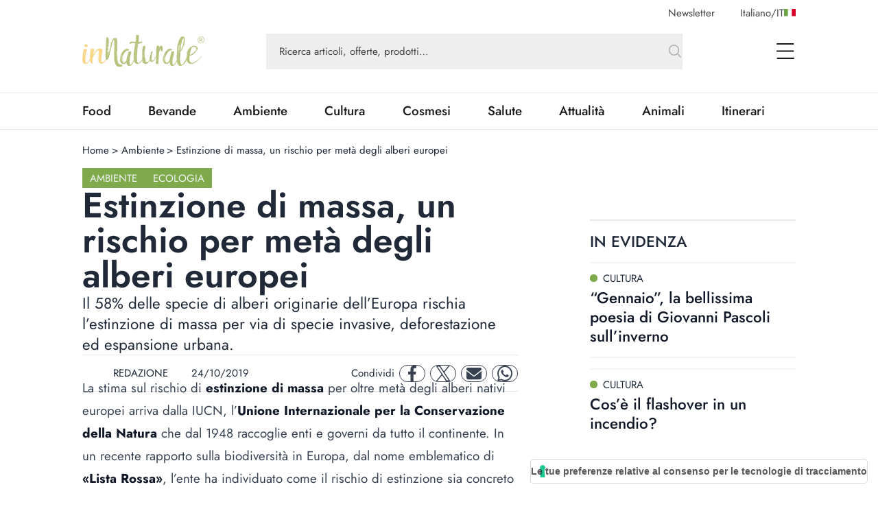

--- FILE ---
content_type: text/html; charset=utf-8
request_url: https://www.innaturale.com/estinzione-di-massa-un-rischio-per-meta-degli-alberi-europei
body_size: 27608
content:
<!DOCTYPE html><html lang="it-it"><head><meta charSet="utf-8"/><meta http-equiv="X-UA-Compatible" content="IE=edge"/><title>Estinzione di massa, un rischio per metà degli alberi europei - inNaturale</title><link rel="canonical" href="https://www.innaturale.com/estinzione-di-massa-un-rischio-per-meta-degli-alberi-europei"/><link rel="shortcut icon" href="/images/favicon.png" type="image/png"/><link rel="hreflang" href="/estinzione-di-massa-un-rischio-per-meta-degli-alberi-europei" hrefLang="it-it"/><script type="application/ld+json">{"@context":"https://schema.org","@type":"Organization","@id":"https://www.innaturale.com/#organization","name":"inNaturale","sameAs":["https://www.facebook.com/innaturale/","https://www.instagram.com/innaturale_it/","https://it.linkedin.com/company/innaturale","https://www.youtube.com/channel/UCMT7xFKarbb52o14NDtkqWg/www.innaturale.com","https://www.pinterest.com.au/innaturale/","https://twitter.com/innaturale_it"],"url":"https://www.innaturale.com"}</script><script type="application/ld+json">{"@context":"https://schema.org","@type":"WebSite","@id":"https://www.innaturale.com/#website","url":"https://www.innaturale.com","name":"inNaturale","description":"Conoscere per assaporare.","publisher":{"@type":"Organization","name":"inNaturale","url":"https://www.innaturale.com"},"potentialAction":[{"@type":"SearchAction","target":"https://www.innaturale.com/search?q={search_term_string}","query-input":"required name=search_term_string"}],"inLanguage":"it_IT"}</script><script type="application/ld+json">{"@context":"https://schema.org","@type":"BreadcrumbList","@id":"https://www.innaturale.com/#breadcrumb","itemListElement":[{"@type":"ListItem","position":1,"name":"Home","item":"https://www.innaturale.com/"},{"@type":"ListItem","position":2,"name":"Ambiente","item":"https://www.innaturale.com/ambiente"},{"@type":"ListItem","position":3,"name":"Estinzione di massa, un rischio per metà degli alberi europei","item":"https://www.innaturale.com/estinzione-di-massa-un-rischio-per-meta-degli-alberi-europei"}]}</script><meta name="viewport" content="width=device-width, initial-scale=1, maximum-scale=5, user-scalable=no"/><meta name="description" content="Il 58% delle specie di alberi originarie dell’Europa rischia l’estinzione di massa per via di specie invasive, deforestazione ed espansione urbana."/><meta name="publisher" content="inNaturale"/><meta name="google-site-verification" content="fBZxbQMCFrGLF9BuseVzgjY5LTHhVuz3uTM9RjYKwDc"/><meta name="msvalidate" content="79d07456f3984b77ab5cc577cefffe93"/><meta name="robots" content="index, follow, max-image-preview:large, max-snippet:-1, max-video-preview:-1&#x27;"/><meta name="twitter:card" content="summary_large_image"/><meta name="twitter:creator" content="@innaturale_it"/><meta name="twitter:site" content="@innaturale_it"/><meta name="twitter:title" content="Estinzione di massa, un rischio per metà degli alberi europei - inNaturale"/><meta name="twitter:description" content="Il 58% delle specie di alberi originarie dell’Europa rischia l’estinzione di massa per via di specie invasive, deforestazione ed espansione urbana."/><meta name="twitter:image" content="https://cdn.innaturale.com/uploads/2019/10/estinzione-massa-alberi-fb.webp"/><meta name="referrer" content="no-referrer-when-downgrade"/><meta property="og:title" content="Estinzione di massa, un rischio per metà degli alberi europei - inNaturale"/><meta property="og:description" content="Il 58% delle specie di alberi originarie dell’Europa rischia l’estinzione di massa per via di specie invasive, deforestazione ed espansione urbana."/><meta property="og:image" content="https://www.innaturale.com/_next/image?url=https://cdn.innaturale.com/uploads/2019/10/estinzione-massa-alberi-fb.webp&amp;w=640&amp;q=50"/><meta property="og:image:url" content="https://www.innaturale.com/_next/image?url=https://cdn.innaturale.com/uploads/2019/10/estinzione-massa-alberi-fb.webp&amp;w=640&amp;q=50"/><meta property="og:image:secure_url" content="https://www.innaturale.com/_next/image?url=https://cdn.innaturale.com/uploads/2019/10/estinzione-massa-alberi-fb.webp&amp;w=640&amp;q=50"/><meta property="og:image:alt" content="estinzione massa alberi"/><meta property="og:image:width" content="960"/><meta property="og:image:height" content="540"/><meta property="og:locale" content="it_IT"/><meta property="og:url" content="https://www.innaturale.com/estinzione-di-massa-un-rischio-per-meta-degli-alberi-europei"/><meta property="og:site_name" content="inNaturale"/><meta property="og:type" content="article"/><meta property="article:section" content="Ambiente"/><meta property="article:section" content="Ecologia"/><meta property="article:published_time" content="2019-10-24 07:00:56"/><meta property="article:modified_time" content="2024-11-07T01:00:09.000000Z"/><meta name="author" content="REDAZIONE"/><meta name="twitter:label1" content="Scritto da"/><meta name="twitter:data1" content="REDAZIONE"/><meta name="twitter:label2" content="Tempo di lettura stimato"/><meta name="twitter:data2" content="2 minuti"/><script type="application/ld+json">{"@context":"https://schema.org","@type":"NewsArticle","headline":"Estinzione di massa, un rischio per metà degli alberi europei","image":["https://cdn.innaturale.com/uploads/2019/10/estinzione-di-massa-europa.webp"],"datePublished":"2019-10-24 07:00:56","dateModified":"2024-11-07T01:00:09.000000Z","author":[{"@type":"Person","name":"REDAZIONE","url":"https://www.innaturale.com/autore/admin"}],"publisher":{"@type":"Organization","name":"inNaturale","url":"https://www.innaturale.com"}}</script><meta name="next-head-count" content="44"/><link rel="preload" href="/_next/static/media/b39aaa38d13114ac-s.p.ttf" as="font" type="font/ttf" crossorigin="anonymous" data-next-font="size-adjust"/><link rel="preload" href="/_next/static/media/5723d8d713f94d95-s.p.ttf" as="font" type="font/ttf" crossorigin="anonymous" data-next-font="size-adjust"/><link rel="preload" href="/_next/static/media/1fde72ea9f6a8f57-s.p.ttf" as="font" type="font/ttf" crossorigin="anonymous" data-next-font="size-adjust"/><link rel="preload" href="/_next/static/media/02c99cc5ab7a5d43-s.p.ttf" as="font" type="font/ttf" crossorigin="anonymous" data-next-font="size-adjust"/><link rel="preload" href="/_next/static/css/4ebd3285824c8dd4.css" as="style"/><link rel="stylesheet" href="/_next/static/css/4ebd3285824c8dd4.css" data-n-g=""/><noscript data-n-css=""></noscript><script defer="" nomodule="" src="/_next/static/chunks/polyfills-c67a75d1b6f99dc8.js"></script><script src="/_next/static/chunks/webpack-dfcd803d090a823b.js" defer=""></script><script src="/_next/static/chunks/framework-5afa2ef135764b3c.js" defer=""></script><script src="/_next/static/chunks/main-9aa69b5cccb15ada.js" defer=""></script><script src="/_next/static/chunks/pages/_app-edf331e1083ec515.js" defer=""></script><script src="/_next/static/chunks/pages/%5B...articleOrCategory%5D-f564e4eb4057d435.js" defer=""></script><script src="/_next/static/aX_hAvB5qjvApygwwtEQr/_buildManifest.js" defer=""></script><script src="/_next/static/aX_hAvB5qjvApygwwtEQr/_ssgManifest.js" defer=""></script></head><body><div id="__next"><main class="__className_3763d2"><script>!function(f,b,e,v,n,t,s)
              {if(f.fbq)return;n=f.fbq=function(){n.callMethod?
              n.callMethod.apply(n,arguments):n.queue.push(arguments)};
              if(!f._fbq)f._fbq=n;n.push=n;n.loaded=!0;n.version='2.0';
              n.queue=[];t=b.createElement(e);t.async=!0;
              t.src=v;s=b.getElementsByTagName(e)[0];
              s.parentNode.insertBefore(t,s)}(window, document,'script',
              'https://connect.facebook.net/en_US/fbevents.js');
              fbq('init', '228638144372061');
              fbq('track', 'PageView');</script><noscript><img height="1" width="1" style="display:none" src="https://www.facebook.com/tr?id=228638144372061&amp;ev=PageView&amp;noscript=1"/></noscript><div class="px-layout-mobile md:px-layout"><div class="relative"><div class="hidden-alias container items-center justify-end space-x-10 pt-2  lg:flex"><button class="text-gray-2">Newsletter</button><button class="flex cursor-pointer items-center gap-2 text-gray-2 focus:outline-none"><span>Italiano<!-- -->/<span class="uppercase">it</span></span><img alt="it" loading="lazy" width="17" height="11" decoding="async" data-nimg="1" style="color:transparent" src="/flags/IT.svg"/></button></div><div style="position:fixed;top:1px;left:1px;width:1px;height:0;padding:0;margin:-1px;overflow:hidden;clip:rect(0, 0, 0, 0);white-space:nowrap;border-width:0;display:none"></div><div class="container mb-4 flex h-16 w-full items-center lg:h-24"><a title="Home" href="/"><img alt="inNaturale" loading="lazy" width="279" height="73" decoding="async" data-nimg="1" class="h-10 w-auto object-contain lg:h-16" style="color:transparent" srcSet="/_next/image?url=%2F_next%2Fstatic%2Fmedia%2Flogo.f497f06f.png&amp;w=384&amp;q=75 1x, /_next/image?url=%2F_next%2Fstatic%2Fmedia%2Flogo.f497f06f.png&amp;w=640&amp;q=75 2x" src="/_next/image?url=%2F_next%2Fstatic%2Fmedia%2Flogo.f497f06f.png&amp;w=640&amp;q=75"/></a><div class="hidden-alias mx-24 w-3/4 lg:flex "><div class="relative flex flex-1 items-center "><form class="w-full"><div class="w-full"><input type="search" name="q" autoComplete="off" placeholder="Ricerca articoli, offerte, prodotti…" class="w-full bg-gray-4 px-5 py-4 text-lg text-gray-2 placeholder:text-current focus:outline-none relative pr-16 !text-base placeholder:opacity-100" value=""/></div><button type="submit" class="absolute bottom-0 right-0 top-0 flex aspect-square h-full items-center justify-center"><svg xmlns="http://www.w3.org/2000/svg" fill="none" viewBox="0 0 24 24" stroke-width="1.5" stroke="currentColor" aria-hidden="true" class="h-6 w-6 text-gray-3"><path stroke-linecap="round" stroke-linejoin="round" d="M21 21l-5.197-5.197m0 0A7.5 7.5 0 105.196 5.196a7.5 7.5 0 0010.607 10.607z"></path></svg></button></form><div data-headlessui-state=""></div></div></div><div class="ml-auto flex items-center space-x-2 lg:space-x-12"><div data-headlessui-state=""><button class="lg:hidden-alias inline-flex h-8 w-8 items-center justify-center text-gray-1" type="button" aria-expanded="false" data-headlessui-state=""><span class="sr-only">open Menu Search</span><svg xmlns="http://www.w3.org/2000/svg" fill="none" viewBox="0 0 24 24" stroke-width="1.5" stroke="currentColor" aria-hidden="true" class="h-6 w-6"><path stroke-linecap="round" stroke-linejoin="round" d="M21 21l-5.197-5.197m0 0A7.5 7.5 0 105.196 5.196a7.5 7.5 0 0010.607 10.607z"></path></svg></button></div><div data-headlessui-state=""><button class="flex h-8 w-8 items-center justify-center text-gray-1 focus:outline-none" type="button" aria-expanded="false" data-headlessui-state=""><span class="sr-only">open Menu</span><svg xmlns="http://www.w3.org/2000/svg" viewBox="0 0 25.5 22" class="h-4 w-auto lg:h-6"><path data-name="Unione 2" d="M1.5 22a1 1 0 0 1-1-1 1 1 0 0 1 1-1h23a1 1 0 0 1 1 1 1 1 0 0 1-1 1ZM1 12a1 1 0 0 1-1-1 1 1 0 0 1 1-1h23a1 1 0 0 1 1 1 1 1 0 0 1-1 1ZM1 2a1 1 0 0 1-1-1 1 1 0 0 1 1-1h23a1 1 0 0 1 1 1 1 1 0 0 1-1 1Z" fill="currentColor"></path></svg></button></div></div></div><div style="position:fixed;top:1px;left:1px;width:1px;height:0;padding:0;margin:-1px;overflow:hidden;clip:rect(0, 0, 0, 0);white-space:nowrap;border-width:0;display:none"></div></div></div><div class="border-b border-t px-layout-mobile md:px-layout"><div class="container w-full overflow-hidden text-xl"><div class="lg:flex"><div class="relative flex h-14 lg:flex-1"><div class="no-scrollbar flex flex-1 items-center justify-between gap-6 overflow-scroll pr-16 lg:w-0 lg:flex-auto lg:gap-16 lg:pr-12"></div><div class="absolute bottom-0 right-0 top-0 w-14 bg-gradient-to-r from-white/0 to-white"></div></div></div></div></div><div><div id="av-pushdown-wrapper"></div><div id="adk_init_pushdown" class="hidden-alias"></div><div class="adk-slot interstitial"><div id="adk_interstitial0"></div><div id="adk_interstitial"></div></div><div class="px-layout-mobile md:px-layout"><div class="container flex flex-col gap-10 pb-10"><div class="mt-5 grid grid-cols-main-sidebar justify-items-center gap-4"><div class="hidden-alias col-span-4 justify-self-start md:block"><div class="flex text-base"><div class="flex"><a class="hover:underline" title="Home" href="/">Home</a><div class="px-1"> &gt; </div></div><div class="flex"><a class="hover:underline" title="Ambiente" href="/ambiente">Ambiente</a><div class="px-1"> &gt; </div></div><div class="flex"><div>Estinzione di massa, un rischio per metà degli alberi europei</div><div class="px-1"></div></div></div></div><div class="col-span-4 flex flex-col gap-8 lg:col-span-3 lg:pr-16 xl:pr-24"><div class="flex flex-col gap-8"><div class="flex justify-between"><div class="flex flex-wrap items-center gap-2"><a class="w-max bg-primary py-1 px-3 text-base uppercase leading-6 text-gray-100" title="Ambiente" href="/ambiente">Ambiente</a><a class="w-max bg-primary py-1 px-3 text-base uppercase leading-6 text-gray-100" title="Ecologia" href="/ambiente/ecologia">Ecologia</a></div></div><h1 class="text-4xl font-semibold lg:text-[3.4375rem] lg:leading-none">Estinzione di massa, un rischio per metà degli alberi europei</h1><div class="text-xl lg:text-2xl">Il 58% delle specie di alberi originarie dell’Europa rischia l’estinzione di massa per via di specie invasive, deforestazione ed espansione urbana.</div><div class="grid grid-cols-1 gap-4 xl:flex xl:items-center xl:justify-between xl:border-y xl:py-2"><div class="flex justify-between border-y py-2 text-gray-800 xl:grid xl:auto-cols-max xl:grid-flow-col xl:grid-rows-1 xl:items-center xl:gap-8 xl:border-none"><a class="grid  grid-flow-col grid-rows-1 items-center gap-2" title="REDAZIONE" href="/autore/admin"><div class="relative aspect-square w-10"><img alt="REDAZIONE" loading="lazy" decoding="async" data-nimg="fill" class="rounded-full object-cover" style="position:absolute;height:100%;width:100%;left:0;top:0;right:0;bottom:0;color:transparent" sizes="100vw" srcSet="/_next/image?url=%2Fimages%2Fplaceholder_avatar.webp&amp;w=640&amp;q=75 640w, /_next/image?url=%2Fimages%2Fplaceholder_avatar.webp&amp;w=750&amp;q=75 750w, /_next/image?url=%2Fimages%2Fplaceholder_avatar.webp&amp;w=828&amp;q=75 828w, /_next/image?url=%2Fimages%2Fplaceholder_avatar.webp&amp;w=1080&amp;q=75 1080w, /_next/image?url=%2Fimages%2Fplaceholder_avatar.webp&amp;w=1200&amp;q=75 1200w, /_next/image?url=%2Fimages%2Fplaceholder_avatar.webp&amp;w=1920&amp;q=75 1920w, /_next/image?url=%2Fimages%2Fplaceholder_avatar.webp&amp;w=2048&amp;q=75 2048w, /_next/image?url=%2Fimages%2Fplaceholder_avatar.webp&amp;w=3840&amp;q=75 3840w" src="/_next/image?url=%2Fimages%2Fplaceholder_avatar.webp&amp;w=3840&amp;q=75"/></div><div>REDAZIONE</div></a><div class="flex items-center"><div class="mb-1 mr-1 aspect-square h-3"><svg xmlns="http://www.w3.org/2000/svg" viewBox="0 0 448 512" fill="currentColor"><path d="M152 64H296V24C296 10.75 306.7 0 320 0C333.3 0 344 10.75 344 24V64H384C419.3 64 448 92.65 448 128V448C448 483.3 419.3 512 384 512H64C28.65 512 0 483.3 0 448V128C0 92.65 28.65 64 64 64H104V24C104 10.75 114.7 0 128 0C141.3 0 152 10.75 152 24V64zM48 448C48 456.8 55.16 464 64 464H384C392.8 464 400 456.8 400 448V192H48V448z"></path></svg></div><div class="w-max">24/10/2019</div></div></div><div class="mx-auto w-max xl:mx-0 xl:w-auto"><div class="grid auto-cols-max grid-flow-col grid-rows-1 items-center gap-2"><div class="hidden-alias md:inline">Condividi</div><a href="https://www.facebook.com/sharer.php?u=https%3A%2F%2Fwww.innaturale.com%2Festinzione-di-massa-un-rischio-per-meta-degli-alberi-europei" rel="noreferrer" target="_blank" class="inline-flex items-center justify-center rounded-full aspect-square w-10 border border-gray-700 text-gray-700"><span class="sr-only">facebook</span><svg xmlns="http://www.w3.org/2000/svg" enable-background="new 0 0 24 24" viewBox="0 0 24 24" class="w-1/2 h-6 w-6 fill-current" aria-hidden="true"><path d="M17.44,13.5l.67-4.35H13.94V6.34A2.17,2.17,0,0,1,16.38,4h1.9V.3A22.65,22.65,0,0,0,14.91,0C11.48,0,9.24,2.08,9.24,5.85v3.3H5.42V13.5H9.24V24h4.69V13.5Z"></path></svg></a><a href="https://twitter.com/intent/tweet?url=https%3A%2F%2Fwww.innaturale.com%2Festinzione-di-massa-un-rischio-per-meta-degli-alberi-europei" rel="noreferrer" target="_blank" class="inline-flex items-center justify-center rounded-full aspect-square w-10 border border-gray-700 text-gray-700"><span class="sr-only">twitter</span><svg xmlns="http://www.w3.org/2000/svg" enable-background="new 0 0 24 24" viewBox="0 0 24 24" class="w-1/2 h-6 w-6 fill-current" aria-hidden="true"><svg viewBox="0 0 1200 1227" fill="none" xmlns="http://www.w3.org/2000/svg"><path d="M714.163 519.284L1160.89 0H1055.03L667.137 450.887L357.328 0H0L468.492 681.821L0 1226.37H105.866L515.491 750.218L842.672 1226.37H1200L714.137 519.284H714.163ZM569.165 687.828L521.697 619.934L144.011 79.6944H306.615L611.412 515.685L658.88 583.579L1055.08 1150.3H892.476L569.165 687.854V687.828Z" fill="currentColor"></path></svg></svg></a><a href="/cdn-cgi/l/email-protection#[base64]" rel="noreferrer" target="_blank" class="inline-flex items-center justify-center rounded-full aspect-square w-10 border border-gray-700 text-gray-700"><span class="sr-only">mail</span><svg xmlns="http://www.w3.org/2000/svg" enable-background="new 0 0 24 24" viewBox="0 0 24 24" class="w-1/2 h-6 w-6 fill-current" aria-hidden="true"><path d="M2.25,3A2.25,2.25,0,0,0,.9,7.05L11.1,14.7a1.5,1.5,0,0,0,1.8,0L23.1,7.05a2.25,2.25,0,0,0-1.35-4ZM0,8.25V18a3,3,0,0,0,3,3H21a3,3,0,0,0,3-3V8.25L13.8,15.9a3,3,0,0,1-3.6,0Z"></path></svg></a><a href="https://wa.me/?text=https%3A%2F%2Fwww.innaturale.com%2Festinzione-di-massa-un-rischio-per-meta-degli-alberi-europei" rel="noreferrer" target="_blank" class="inline-flex items-center justify-center rounded-full aspect-square w-10 border border-gray-700 text-gray-700"><span class="sr-only">whatsapp</span><svg xmlns="http://www.w3.org/2000/svg" enable-background="new 0 0 24 24" viewBox="0 0 24 24" class="w-1/2 h-6 w-6 fill-current" aria-hidden="true"><path d="M20.41,3.49A11.9,11.9,0,0,0,1.69,17.84L0,24l6.31-1.66A11.82,11.82,0,0,0,12,23.79h0A12,12,0,0,0,24,11.9,12,12,0,0,0,20.41,3.49ZM12,21.79a9.86,9.86,0,0,1-5-1.38L6.6,20.2l-3.74,1,1-3.65-.24-.38A9.9,9.9,0,1,1,22,11.9,10,10,0,0,1,12,21.79Zm5.43-7.41c-.3-.15-1.76-.86-2-1s-.48-.15-.67.15-.77,1-1,1.17-.35.22-.64.07a8.06,8.06,0,0,1-4-3.53c-.31-.53.3-.49.87-1.63a.53.53,0,0,0,0-.52C9.86,9,9.26,7.52,9,6.93s-.49-.5-.67-.51H7.78A1.07,1.07,0,0,0,7,6.78,3.3,3.3,0,0,0,6,9.26a5.77,5.77,0,0,0,1.21,3.07,13.21,13.21,0,0,0,5.08,4.49c1.88.82,2.62.89,3.56.75a3.06,3.06,0,0,0,2-1.42A2.58,2.58,0,0,0,18,14.74C17.91,14.6,17.71,14.53,17.42,14.38Z"></path></svg></a></div></div></div><div class="adk-slot "><div id="adk_article-top"></div></div><div class="prose prose-xl -mt-[1.2em] max-w-full prose-a:font-semibold prose-a:underline prose-a:decoration-primary prose-a:decoration-dashed prose-a:decoration-2 prose-a:underline-offset-4 prose-figcaption:-mt-8 prose-figcaption:text-right prose-figcaption:text-sm prose-figcaption:italic prose-figcaption:text-gray-400 prose-img:w-auto"><div> <div class="wpb_wrapper"> <p>La stima sul rischio di <strong>estinzione di massa</strong> per oltre metà degli <a href="https://www.innaturale.com/tag/alberi/">alberi</a> nativi europei arriva dalla IUCN, l’<strong>Unione Internazionale per la Conservazione della Natura</strong> che dal 1948 raccoglie enti e governi da tutto il continente. In un recente rapporto sulla biodiversità in Europa, dal nome emblematico di <strong>«Lista Rossa»</strong>, l’ente ha individuato come il rischio di estinzione sia concreto per moltissime specie di alberi e animali del continente.</p> </div> </div><div class="mt-10"><div class="bg-white text-xl"><div class="mr-2 font-medium uppercase text-primary md:inline">Leggi anche<!-- -->:</div> <a title="Troppe piante in estinzione, a rischio la biodiversità" class="inline font-semibold underline decoration-primary decoration-dashed decoration-2 underline-offset-4 hover:decoration-solid" target="_blank" rel="noopener noreferrer" href="/troppe-piante-in-estinzione-a-rischio-la-biodiversita">Troppe piante in estinzione, a rischio la biodiversità</a></div></div><div> <div class="wpb_wrapper"> <h2>Le cause dell’estinzione di massa degli alberi</h2> <p>Secondo la «Lista Rossa», <strong>454 specie di alberi</strong> sarebbero native dell’Europa. Di queste ben <strong>265</strong> si trovano soltanto sul nostro continente e da nessun altra parte del mondo. Ebbene, <strong>il 58% di queste specie</strong> sarebbe minacciata di estinzione di massa, il <strong>15%</strong> (circa 66 specie diverse di alberi) sarebbe addirittura a rischio critico. Un solo passo dallo scomparire per sempre non solo quindi dal nostro continente, ma dall’intero pianeta.</p> </div> </div><div class="mt-10"><div class="bg-white text-xl"><div class="mr-2 font-medium uppercase text-primary md:inline">Leggi anche<!-- -->:</div> <a title="Piantare alberi può far male all&#x27;ambiente?" class="inline font-semibold underline decoration-primary decoration-dashed decoration-2 underline-offset-4 hover:decoration-solid" target="_blank" rel="noopener noreferrer" href="/piantare-alberi-puo-far-male-allambiente">Piantare alberi può far male all&#x27;ambiente?</a></div></div><div class="pt-10"><div class="adk-slot not-prose"><div id="adk_article-middle"></div></div></div><div class="mt-28"><div> <div class="wpb_wrapper"> <p>Tra le <strong>cause delle estinzioni di massa</strong> ci sarebbe, nemmeno a dirlo, l’azione dell’uomo. Paradossalmente spesso proprio le opere di rimboschimento portano sul continente<strong> specie invasive</strong> che competono con le specie native già presenti sul territorio, togliendo loro spazio e nutrimento. In questo caso anche l’introduzione involontaria di <strong>insetti nocivi e malattie</strong> può mettere a rischio intere specie. Non manca poi l’azione combinata delle <strong>attività di taglio del legname</strong> e <strong>dell’espansione della superficie urbana</strong> che ruba sempre più spazio a boschi e foreste.</p> </div> </div></div><div> <div class="wpb_wrapper"> <h2>Quali sono gli alberi europei a rischio estinzione</h2> <p>A rischio di sparire per sempre ci sarebbero gran parte delle specie di <strong>sorbo</strong>. Circa il 75% secondo la «Lista Rossa». A rischio estinzione di massa anche altri «iconici» alberi europei come <strong>l’ippocastano</strong>, minacciato da una falena arrivata dai Balcani che si nutre delle foglie e <strong>l’olivo</strong>, minacciato dal batterio della Xylella. Eppure gli alberi non sarebbero le uniche forme di vita native del continente europeo a rischio. Nella Lista Rossa anche oltre <strong>un quinto dei molluschi terrestri</strong> come lumache e lumaconi ma anche <strong>muschi</strong> <strong>e piccoli arbusti</strong> che non rientrano strettamente nella categoria degli alberi.</p> </div> </div><div class="mt-10"><div class="bg-white text-xl"><div class="mr-2 font-medium uppercase text-primary md:inline">Leggi anche<!-- -->:</div> <a title="L’Islanda vuole ripiantare gli alberi tagliati dai vichinghi" class="inline font-semibold underline decoration-primary decoration-dashed decoration-2 underline-offset-4 hover:decoration-solid" target="_blank" rel="noopener noreferrer" href="/islanda-vuole-ripiantare-gli-alberi-tagliati-dai-vichinghi">L’Islanda vuole ripiantare gli alberi tagliati dai vichinghi</a></div></div><div> <div class="wpb_wrapper"> <p>Se il percorso verso l’estinzione di massa dovesse continuare, spiegano i ricercatori, si tratterebbe di una <strong>perdita irreparabile per l’intero ecosistema del continente,</strong> con <strong>conseguenze imprevedibili</strong> sugli equilibri per le altre piante, gli animali e per l’uomo stesso. Si tratta spesso di specie poco appariscenti ma la cui funzione per gli equilibri naturali è insostituibile. L’azione per la loro salvaguardia e conservazione <strong>dovrebbe essere una priorità</strong> e iniziare quanto prima.</p> </div> </div></div><div class="adk-slot "><div id="adk_article-bottom"></div></div></div><div class="grid grid-flow-row grid-cols-1 gap-6"><hr/><div class="text-md md: flex flex-col items-center gap-4 text-center uppercase text-gray-800 md:flex-row md:gap-2"><div class="w-max font-medium md:mr-2">tags:</div><div class="flex flex-wrap gap-2"><a class="text-md w-max whitespace-nowrap rounded-full border border-gray-400 px-6 py-1.5 font-medium capitalize text-gray-700" title="Europa" href="/tag/europa">Europa</a><a class="text-md w-max whitespace-nowrap rounded-full border border-gray-400 px-6 py-1.5 font-medium capitalize text-gray-700" title="alberi" href="/tag/alberi">alberi</a><a class="text-md w-max whitespace-nowrap rounded-full border border-gray-400 px-6 py-1.5 font-medium capitalize text-gray-700" title="biodiversità" href="/tag/biodiversita">biodiversità</a><a class="text-md w-max whitespace-nowrap rounded-full border border-gray-400 px-6 py-1.5 font-medium capitalize text-gray-700" title="estinzione" href="/tag/estinzione">estinzione</a><a class="text-md w-max whitespace-nowrap rounded-full border border-gray-400 px-6 py-1.5 font-medium capitalize text-gray-700" title="foresta" href="/tag/foresta">foresta</a><a class="text-md w-max whitespace-nowrap rounded-full border border-gray-400 px-6 py-1.5 font-medium capitalize text-gray-700" title="piante" href="/tag/piante">piante</a></div></div><div class="grid w-full grid-cols-[max-content_1fr] grid-rows-1 justify-items-start bg-gray-100 p-8 "><div class="relative aspect-square mr-6 w-24 xl:w-36"><img alt="REDAZIONE" loading="lazy" decoding="async" data-nimg="fill" class="rounded-full object-cover" style="position:absolute;height:100%;width:100%;left:0;top:0;right:0;bottom:0;color:transparent" sizes="100vw" srcSet="/_next/image?url=%2Fimages%2Fplaceholder_avatar.webp&amp;w=640&amp;q=75 640w, /_next/image?url=%2Fimages%2Fplaceholder_avatar.webp&amp;w=750&amp;q=75 750w, /_next/image?url=%2Fimages%2Fplaceholder_avatar.webp&amp;w=828&amp;q=75 828w, /_next/image?url=%2Fimages%2Fplaceholder_avatar.webp&amp;w=1080&amp;q=75 1080w, /_next/image?url=%2Fimages%2Fplaceholder_avatar.webp&amp;w=1200&amp;q=75 1200w, /_next/image?url=%2Fimages%2Fplaceholder_avatar.webp&amp;w=1920&amp;q=75 1920w, /_next/image?url=%2Fimages%2Fplaceholder_avatar.webp&amp;w=2048&amp;q=75 2048w, /_next/image?url=%2Fimages%2Fplaceholder_avatar.webp&amp;w=3840&amp;q=75 3840w" src="/_next/image?url=%2Fimages%2Fplaceholder_avatar.webp&amp;w=3840&amp;q=75"/></div><div class="col-span-1 flex flex-col justify-center gap-1 md:gap-3 md:pl-4"><div class="flex flex-wrap items-center  text-xl font-semibold text-gray-1">REDAZIONE</div><a class="md:hidden-alias group inline-flex items-center" title="REDAZIONE" href="/autore/admin"><span class="text-gray-2 group-hover:underline">Scopri di più</span><svg xmlns="http://www.w3.org/2000/svg" fill="none" viewBox="0 0 24 24" stroke-width="1.5" stroke="currentColor" aria-hidden="true" class="ml-2 h-6 w-6 text-primary transition-transform group-hover:scale-150"><path stroke-linecap="round" stroke-linejoin="round" d="M17.25 8.25L21 12m0 0l-3.75 3.75M21 12H3"></path></svg></a><div class="hidden-alias col-span-2 text-xl text-gray-600 md:col-span-3 md:block"><p>Raccontare e spiegare cibo, sostenibilità, natura e salute. Un obiettivo più facile a dirsi che a farsi, ma nella redazione di inNaturale non sono queste le sfide che scoraggiano. Siamo un gruppo di giovani affiatati in cerca del servizio perfetto, pronti a raccontarvi le ultime novità e le storie più particolari.</p></div><a class="hidden-alias group mt-1 items-center md:inline-flex" title="REDAZIONE" href="/autore/admin"><span class="text-gray-2 group-hover:underline">Scopri di più</span><svg xmlns="http://www.w3.org/2000/svg" fill="none" viewBox="0 0 24 24" stroke-width="1.5" stroke="currentColor" aria-hidden="true" class="ml-2 h-6 w-6 text-primary transition-transform group-hover:scale-150"><path stroke-linecap="round" stroke-linejoin="round" d="M17.25 8.25L21 12m0 0l-3.75 3.75M21 12H3"></path></svg></a></div><div class="md:hidden-alias col-span-2 block pt-4 text-xl text-gray-600 md:col-span-3"><p>Raccontare e spiegare cibo, sostenibilità, natura e salute. Un obiettivo più facile a dirsi che a farsi, ma nella redazione di inNaturale non sono queste le sfide che scoraggiano. Siamo un gruppo di giovani affiatati in cerca del servizio perfetto, pronti a raccontarvi le ultime novità e le storie più particolari.</p></div></div></div></div><div class="col-span-4 lg:col-span-1"><div class="sticky top-0 flex flex-col gap-12"><div class="grid grid-cols-1 gap-4 md:gap-6 lg:gap-20"><div class="adk-slot -mx-layout-mobile md:mx-0"><div id="adk_spalla-top"></div></div><div class="container"><div class="flex justify-between border-t-2 border-gray-200 pb-4 pt-4 text-gray-800"><div class="grid grid-flow-col grid-rows-1 items-center gap-2 text-xl font-medium uppercase lg:text-2xl">in evidenza</div><div></div></div><div class="grid grid-cols-1 gap-4 md:grid-cols-2 md:gap-6 lg:grid-cols-1 lg:gap-4"><div><div class="text-md grid content-start gap-3 lg:text-xl"><div class="grid grid-cols-1 content-start gap-4"><a class="aspect-4/3 h-fit w-full cursor-pointer overflow-hidden" title="“Gennaio”, la bellissima poesia di Giovanni Pascoli sull’inverno" href="/gennaio-bellissima-poesia-giovanni-pascoli-inverno"><div class="bg-gray-100 bg-[url(&#x27;/images/placeholder_image.webp&#x27;)] bg-[length:30%_auto] bg-center bg-no-repeat relative max-h-full min-w-full overflow-hidden aspect-4/3 border border-gray-100"><img alt="Gennaio, la bellissima poesia di Giovanni Pascoli sull’inverno" loading="lazy" decoding="async" data-nimg="fill" class="object-cover" style="position:absolute;height:100%;width:100%;left:0;top:0;right:0;bottom:0;color:transparent" sizes="(max-width: 768px) 90vw" srcSet="/_next/image?url=https%3A%2F%2Fcdn.innaturale.com%2F2026%2F01%2F09%2F17%2F06%2F37%2Fgennaio%20poesia%20inverno.webp&amp;w=640&amp;q=50 640w, /_next/image?url=https%3A%2F%2Fcdn.innaturale.com%2F2026%2F01%2F09%2F17%2F06%2F37%2Fgennaio%20poesia%20inverno.webp&amp;w=750&amp;q=50 750w, /_next/image?url=https%3A%2F%2Fcdn.innaturale.com%2F2026%2F01%2F09%2F17%2F06%2F37%2Fgennaio%20poesia%20inverno.webp&amp;w=828&amp;q=50 828w, /_next/image?url=https%3A%2F%2Fcdn.innaturale.com%2F2026%2F01%2F09%2F17%2F06%2F37%2Fgennaio%20poesia%20inverno.webp&amp;w=1080&amp;q=50 1080w, /_next/image?url=https%3A%2F%2Fcdn.innaturale.com%2F2026%2F01%2F09%2F17%2F06%2F37%2Fgennaio%20poesia%20inverno.webp&amp;w=1200&amp;q=50 1200w, /_next/image?url=https%3A%2F%2Fcdn.innaturale.com%2F2026%2F01%2F09%2F17%2F06%2F37%2Fgennaio%20poesia%20inverno.webp&amp;w=1920&amp;q=50 1920w, /_next/image?url=https%3A%2F%2Fcdn.innaturale.com%2F2026%2F01%2F09%2F17%2F06%2F37%2Fgennaio%20poesia%20inverno.webp&amp;w=2048&amp;q=50 2048w, /_next/image?url=https%3A%2F%2Fcdn.innaturale.com%2F2026%2F01%2F09%2F17%2F06%2F37%2Fgennaio%20poesia%20inverno.webp&amp;w=3840&amp;q=50 3840w" src="/_next/image?url=https%3A%2F%2Fcdn.innaturale.com%2F2026%2F01%2F09%2F17%2F06%2F37%2Fgennaio%20poesia%20inverno.webp&amp;w=3840&amp;q=50"/></div></a></div><div class="grid grid-flow-row grid-cols-1 content-start  gap-1"><a class="group w-fit text-base uppercase" href="/cultura"><span class="mr-2 inline-block h-3 w-3 rounded-full" style="background-color:#7FAA4C"></span><span class="group-hover:underline">Cultura</span></a><a class="group w-fit" title="“Gennaio”, la bellissima poesia di Giovanni Pascoli sull’inverno" href="/gennaio-bellissima-poesia-giovanni-pascoli-inverno"><strong class="font-medium transition-colors group-hover:underline group-hover:decoration-2 text-xl leading-6 md:text-2xl lg:leading-7 lg:text-2xl">“Gennaio”, la bellissima poesia di Giovanni Pascoli sull’inverno</strong></a></div></div><hr class="md:hidden-alias mt-4 border border-gray-100 lg:block"/></div><div><div class="text-md grid content-start gap-3 lg:text-xl"><div class="grid grid-cols-1 content-start gap-4"><a class="aspect-4/3 h-fit w-full cursor-pointer overflow-hidden" title="Cos’è il flashover in un incendio?" href="/cos-e-flashover-incendio"><div class="bg-gray-100 bg-[url(&#x27;/images/placeholder_image.webp&#x27;)] bg-[length:30%_auto] bg-center bg-no-repeat relative max-h-full min-w-full overflow-hidden aspect-4/3 border border-gray-100"><img alt="Cos’è il flashover in un incendio" loading="lazy" decoding="async" data-nimg="fill" class="object-cover" style="position:absolute;height:100%;width:100%;left:0;top:0;right:0;bottom:0;color:transparent" sizes="(max-width: 768px) 90vw" srcSet="/_next/image?url=https%3A%2F%2Fcdn.innaturale.com%2F2026%2F01%2F09%2F16%2F43%2F32%2Fflashover%20incendio.webp&amp;w=640&amp;q=50 640w, /_next/image?url=https%3A%2F%2Fcdn.innaturale.com%2F2026%2F01%2F09%2F16%2F43%2F32%2Fflashover%20incendio.webp&amp;w=750&amp;q=50 750w, /_next/image?url=https%3A%2F%2Fcdn.innaturale.com%2F2026%2F01%2F09%2F16%2F43%2F32%2Fflashover%20incendio.webp&amp;w=828&amp;q=50 828w, /_next/image?url=https%3A%2F%2Fcdn.innaturale.com%2F2026%2F01%2F09%2F16%2F43%2F32%2Fflashover%20incendio.webp&amp;w=1080&amp;q=50 1080w, /_next/image?url=https%3A%2F%2Fcdn.innaturale.com%2F2026%2F01%2F09%2F16%2F43%2F32%2Fflashover%20incendio.webp&amp;w=1200&amp;q=50 1200w, /_next/image?url=https%3A%2F%2Fcdn.innaturale.com%2F2026%2F01%2F09%2F16%2F43%2F32%2Fflashover%20incendio.webp&amp;w=1920&amp;q=50 1920w, /_next/image?url=https%3A%2F%2Fcdn.innaturale.com%2F2026%2F01%2F09%2F16%2F43%2F32%2Fflashover%20incendio.webp&amp;w=2048&amp;q=50 2048w, /_next/image?url=https%3A%2F%2Fcdn.innaturale.com%2F2026%2F01%2F09%2F16%2F43%2F32%2Fflashover%20incendio.webp&amp;w=3840&amp;q=50 3840w" src="/_next/image?url=https%3A%2F%2Fcdn.innaturale.com%2F2026%2F01%2F09%2F16%2F43%2F32%2Fflashover%20incendio.webp&amp;w=3840&amp;q=50"/></div></a></div><div class="grid grid-flow-row grid-cols-1 content-start  gap-1"><a class="group w-fit text-base uppercase" href="/cultura"><span class="mr-2 inline-block h-3 w-3 rounded-full" style="background-color:#7FAA4C"></span><span class="group-hover:underline">Cultura</span></a><a class="group w-fit" title="Cos’è il flashover in un incendio?" href="/cos-e-flashover-incendio"><strong class="font-medium transition-colors group-hover:underline group-hover:decoration-2 text-xl leading-6 md:text-2xl lg:leading-7 lg:text-2xl">Cos’è il flashover in un incendio?</strong></a></div></div></div></div></div><div class="adk-slot -mx-layout-mobile md:mx-0"><div id="adk_spalla-middle"></div></div><div class="container"><div class="flex justify-between border-t-2 border-gray-200 pb-4 pt-4 text-gray-800"><div class="grid grid-flow-col grid-rows-1 items-center gap-2 text-xl font-medium uppercase lg:text-2xl">i più letti</div><div></div></div><div class="grid grid-flow-row grid-cols-1 gap-4 md:grid-cols-2 md:gap-8 lg:grid-cols-1 lg:gap-4"><div><div class="text-md grid content-start gap-3 lg:text-xl grid-cols-2 lg:grid-cols-1 lg:gap-6 xl:grid-cols-2"><div class="grid grid-cols-1 content-start gap-4"><a class="aspect-4/3 h-fit w-full cursor-pointer overflow-hidden" title="Inquinamento luminoso: cos&#x27;è e quali sono i pericoli" href="/inquinamento-luminoso-cosa-e-e-quali-sono-i-pericoli"><div class="bg-gray-100 bg-[url(&#x27;/images/placeholder_image.webp&#x27;)] bg-[length:30%_auto] bg-center bg-no-repeat relative max-h-full min-w-full overflow-hidden aspect-4/3 border border-gray-100"><img alt="Inquinamento luminoso: cos&#x27;è e quali sono i pericoli" loading="lazy" decoding="async" data-nimg="fill" class="object-cover" style="position:absolute;height:100%;width:100%;left:0;top:0;right:0;bottom:0;color:transparent" sizes="(max-width: 768px) 90vw" srcSet="/_next/image?url=https%3A%2F%2Fcdn.innaturale.com%2F2023%2F12%2F11%2F13%2F49%2F38%2Finquinamento%20luminoso.webp&amp;w=640&amp;q=50 640w, /_next/image?url=https%3A%2F%2Fcdn.innaturale.com%2F2023%2F12%2F11%2F13%2F49%2F38%2Finquinamento%20luminoso.webp&amp;w=750&amp;q=50 750w, /_next/image?url=https%3A%2F%2Fcdn.innaturale.com%2F2023%2F12%2F11%2F13%2F49%2F38%2Finquinamento%20luminoso.webp&amp;w=828&amp;q=50 828w, /_next/image?url=https%3A%2F%2Fcdn.innaturale.com%2F2023%2F12%2F11%2F13%2F49%2F38%2Finquinamento%20luminoso.webp&amp;w=1080&amp;q=50 1080w, /_next/image?url=https%3A%2F%2Fcdn.innaturale.com%2F2023%2F12%2F11%2F13%2F49%2F38%2Finquinamento%20luminoso.webp&amp;w=1200&amp;q=50 1200w, /_next/image?url=https%3A%2F%2Fcdn.innaturale.com%2F2023%2F12%2F11%2F13%2F49%2F38%2Finquinamento%20luminoso.webp&amp;w=1920&amp;q=50 1920w, /_next/image?url=https%3A%2F%2Fcdn.innaturale.com%2F2023%2F12%2F11%2F13%2F49%2F38%2Finquinamento%20luminoso.webp&amp;w=2048&amp;q=50 2048w, /_next/image?url=https%3A%2F%2Fcdn.innaturale.com%2F2023%2F12%2F11%2F13%2F49%2F38%2Finquinamento%20luminoso.webp&amp;w=3840&amp;q=50 3840w" src="/_next/image?url=https%3A%2F%2Fcdn.innaturale.com%2F2023%2F12%2F11%2F13%2F49%2F38%2Finquinamento%20luminoso.webp&amp;w=3840&amp;q=50"/></div></a></div><div class="grid grid-flow-row grid-cols-1 content-start  gap-1"><a class="group w-fit" title="Inquinamento luminoso: cos&#x27;è e quali sono i pericoli" href="/inquinamento-luminoso-cosa-e-e-quali-sono-i-pericoli"><strong class="font-medium transition-colors group-hover:underline group-hover:decoration-2 text-lg leading-4">Inquinamento luminoso: cos'è e quali sono i pericoli</strong></a></div></div><hr class="md:hidden-alias mt-4 border border-gray-100 lg:block"/></div><div><div class="text-md grid content-start gap-3 lg:text-xl grid-cols-2 lg:grid-cols-1 lg:gap-6 xl:grid-cols-2"><div class="grid grid-cols-1 content-start gap-4"><a class="aspect-4/3 h-fit w-full cursor-pointer overflow-hidden" title="Qual è la differenza tra stalattiti e stalagmiti" href="/qual-e-la-differenza-tra-stalattiti-e-stalagmiti"><div class="bg-gray-100 bg-[url(&#x27;/images/placeholder_image.webp&#x27;)] bg-[length:30%_auto] bg-center bg-no-repeat relative max-h-full min-w-full overflow-hidden aspect-4/3 border border-gray-100"><img alt="differenza stalattiti stalagmiti" loading="lazy" decoding="async" data-nimg="fill" class="object-cover" style="position:absolute;height:100%;width:100%;left:0;top:0;right:0;bottom:0;color:transparent" sizes="(max-width: 768px) 90vw" srcSet="/_next/image?url=https%3A%2F%2Fcdn.innaturale.com%2Fuploads%2F2023%2F05%2Fdifferenza-stalattiti-stalagmiti.webp&amp;w=640&amp;q=50 640w, /_next/image?url=https%3A%2F%2Fcdn.innaturale.com%2Fuploads%2F2023%2F05%2Fdifferenza-stalattiti-stalagmiti.webp&amp;w=750&amp;q=50 750w, /_next/image?url=https%3A%2F%2Fcdn.innaturale.com%2Fuploads%2F2023%2F05%2Fdifferenza-stalattiti-stalagmiti.webp&amp;w=828&amp;q=50 828w, /_next/image?url=https%3A%2F%2Fcdn.innaturale.com%2Fuploads%2F2023%2F05%2Fdifferenza-stalattiti-stalagmiti.webp&amp;w=1080&amp;q=50 1080w, /_next/image?url=https%3A%2F%2Fcdn.innaturale.com%2Fuploads%2F2023%2F05%2Fdifferenza-stalattiti-stalagmiti.webp&amp;w=1200&amp;q=50 1200w, /_next/image?url=https%3A%2F%2Fcdn.innaturale.com%2Fuploads%2F2023%2F05%2Fdifferenza-stalattiti-stalagmiti.webp&amp;w=1920&amp;q=50 1920w, /_next/image?url=https%3A%2F%2Fcdn.innaturale.com%2Fuploads%2F2023%2F05%2Fdifferenza-stalattiti-stalagmiti.webp&amp;w=2048&amp;q=50 2048w, /_next/image?url=https%3A%2F%2Fcdn.innaturale.com%2Fuploads%2F2023%2F05%2Fdifferenza-stalattiti-stalagmiti.webp&amp;w=3840&amp;q=50 3840w" src="/_next/image?url=https%3A%2F%2Fcdn.innaturale.com%2Fuploads%2F2023%2F05%2Fdifferenza-stalattiti-stalagmiti.webp&amp;w=3840&amp;q=50"/></div></a></div><div class="grid grid-flow-row grid-cols-1 content-start  gap-1"><a class="group w-fit" title="Qual è la differenza tra stalattiti e stalagmiti" href="/qual-e-la-differenza-tra-stalattiti-e-stalagmiti"><strong class="font-medium transition-colors group-hover:underline group-hover:decoration-2 text-lg leading-4">Qual è la differenza tra stalattiti e stalagmiti</strong></a></div></div><hr class="md:hidden-alias mt-4 border border-gray-100 lg:block"/></div><div><div class="text-md grid content-start gap-3 lg:text-xl grid-cols-2 lg:grid-cols-1 lg:gap-6 xl:grid-cols-2"><div class="grid grid-cols-1 content-start gap-4"><a class="aspect-4/3 h-fit w-full cursor-pointer overflow-hidden" title="India, dalle foreste sacre un’idea per ripristinare quelle in pericolo" href="/india-dalle-foreste-sacre-idea-per-ripristinare-quelle-in-pericolo"><div class="bg-gray-100 bg-[url(&#x27;/images/placeholder_image.webp&#x27;)] bg-[length:30%_auto] bg-center bg-no-repeat relative max-h-full min-w-full overflow-hidden aspect-4/3 border border-gray-100"><img alt="foreste sacre india" loading="lazy" decoding="async" data-nimg="fill" class="object-cover" style="position:absolute;height:100%;width:100%;left:0;top:0;right:0;bottom:0;color:transparent" sizes="(max-width: 768px) 90vw" srcSet="/_next/image?url=https%3A%2F%2Fcdn.innaturale.com%2Fuploads%2F2023%2F05%2Fforeste-sacre-india.webp&amp;w=640&amp;q=50 640w, /_next/image?url=https%3A%2F%2Fcdn.innaturale.com%2Fuploads%2F2023%2F05%2Fforeste-sacre-india.webp&amp;w=750&amp;q=50 750w, /_next/image?url=https%3A%2F%2Fcdn.innaturale.com%2Fuploads%2F2023%2F05%2Fforeste-sacre-india.webp&amp;w=828&amp;q=50 828w, /_next/image?url=https%3A%2F%2Fcdn.innaturale.com%2Fuploads%2F2023%2F05%2Fforeste-sacre-india.webp&amp;w=1080&amp;q=50 1080w, /_next/image?url=https%3A%2F%2Fcdn.innaturale.com%2Fuploads%2F2023%2F05%2Fforeste-sacre-india.webp&amp;w=1200&amp;q=50 1200w, /_next/image?url=https%3A%2F%2Fcdn.innaturale.com%2Fuploads%2F2023%2F05%2Fforeste-sacre-india.webp&amp;w=1920&amp;q=50 1920w, /_next/image?url=https%3A%2F%2Fcdn.innaturale.com%2Fuploads%2F2023%2F05%2Fforeste-sacre-india.webp&amp;w=2048&amp;q=50 2048w, /_next/image?url=https%3A%2F%2Fcdn.innaturale.com%2Fuploads%2F2023%2F05%2Fforeste-sacre-india.webp&amp;w=3840&amp;q=50 3840w" src="/_next/image?url=https%3A%2F%2Fcdn.innaturale.com%2Fuploads%2F2023%2F05%2Fforeste-sacre-india.webp&amp;w=3840&amp;q=50"/></div></a></div><div class="grid grid-flow-row grid-cols-1 content-start  gap-1"><a class="group w-fit" title="India, dalle foreste sacre un’idea per ripristinare quelle in pericolo" href="/india-dalle-foreste-sacre-idea-per-ripristinare-quelle-in-pericolo"><strong class="font-medium transition-colors group-hover:underline group-hover:decoration-2 text-lg leading-4">India, dalle foreste sacre un’idea per ripristinare quelle in pericolo</strong></a></div></div><hr class="md:hidden-alias mt-4 border border-gray-100 lg:block"/></div><div><div class="text-md grid content-start gap-3 lg:text-xl grid-cols-2 lg:grid-cols-1 lg:gap-6 xl:grid-cols-2"><div class="grid grid-cols-1 content-start gap-4"><a class="aspect-4/3 h-fit w-full cursor-pointer overflow-hidden" title="Le poesie di Natale più famose" href="/le-poesie-di-natale-piu-famose"><div class="bg-gray-100 bg-[url(&#x27;/images/placeholder_image.webp&#x27;)] bg-[length:30%_auto] bg-center bg-no-repeat relative max-h-full min-w-full overflow-hidden aspect-4/3 border border-gray-100"><img alt="Le poesie di Natale più famose" loading="lazy" decoding="async" data-nimg="fill" class="object-cover" style="position:absolute;height:100%;width:100%;left:0;top:0;right:0;bottom:0;color:transparent" sizes="(max-width: 768px) 90vw" srcSet="/_next/image?url=https%3A%2F%2Fcdn.innaturale.com%2F2023%2F12%2F20%2F17%2F48%2F52%2Fpoesie%20di%20Natale%20famose.webp&amp;w=640&amp;q=50 640w, /_next/image?url=https%3A%2F%2Fcdn.innaturale.com%2F2023%2F12%2F20%2F17%2F48%2F52%2Fpoesie%20di%20Natale%20famose.webp&amp;w=750&amp;q=50 750w, /_next/image?url=https%3A%2F%2Fcdn.innaturale.com%2F2023%2F12%2F20%2F17%2F48%2F52%2Fpoesie%20di%20Natale%20famose.webp&amp;w=828&amp;q=50 828w, /_next/image?url=https%3A%2F%2Fcdn.innaturale.com%2F2023%2F12%2F20%2F17%2F48%2F52%2Fpoesie%20di%20Natale%20famose.webp&amp;w=1080&amp;q=50 1080w, /_next/image?url=https%3A%2F%2Fcdn.innaturale.com%2F2023%2F12%2F20%2F17%2F48%2F52%2Fpoesie%20di%20Natale%20famose.webp&amp;w=1200&amp;q=50 1200w, /_next/image?url=https%3A%2F%2Fcdn.innaturale.com%2F2023%2F12%2F20%2F17%2F48%2F52%2Fpoesie%20di%20Natale%20famose.webp&amp;w=1920&amp;q=50 1920w, /_next/image?url=https%3A%2F%2Fcdn.innaturale.com%2F2023%2F12%2F20%2F17%2F48%2F52%2Fpoesie%20di%20Natale%20famose.webp&amp;w=2048&amp;q=50 2048w, /_next/image?url=https%3A%2F%2Fcdn.innaturale.com%2F2023%2F12%2F20%2F17%2F48%2F52%2Fpoesie%20di%20Natale%20famose.webp&amp;w=3840&amp;q=50 3840w" src="/_next/image?url=https%3A%2F%2Fcdn.innaturale.com%2F2023%2F12%2F20%2F17%2F48%2F52%2Fpoesie%20di%20Natale%20famose.webp&amp;w=3840&amp;q=50"/></div></a></div><div class="grid grid-flow-row grid-cols-1 content-start  gap-1"><a class="group w-fit" title="Le poesie di Natale più famose" href="/le-poesie-di-natale-piu-famose"><strong class="font-medium transition-colors group-hover:underline group-hover:decoration-2 text-lg leading-4">Le poesie di Natale più famose</strong></a></div></div><hr class="md:hidden-alias mt-4 border border-gray-100 lg:block"/></div></div></div></div></div></div></div></div><div class="-mx-layout-mobile overflow-x-hidden lg:-mx-layout"><div class="-mx-layout"><div class="flex h-max w-full items-center justify-center bg-gradient-mobile py-20 text-gray-800 xl:bg-gradient-desktop"><div class="grid-col-1 xl:grid-col-6 grid justify-items-center gap-4 lg:gap-8 xl:grid-flow-col xl:grid-rows-1 xl:items-center xl:gap-0"><div class="h-max xl:col-span-2"><svg xmlns="http://www.w3.org/2000/svg" enable-background="new 0 0 24 24" viewBox="0 0 24 24" class="h-12 w-12 lg:h-16 lg:w-16 h-6 w-6 fill-current"><path d="M0,3.4V20.6H24V3.4Zm14.65,8.83-2.18,2.18a.69.69,0,0,1-.93,0l-2.19-2.2,0,0-7.91-8H22.55l-7.92,8Zm-6.44,0L.8,19.34V4.77Zm.56.57L11,15a1.49,1.49,0,0,0,1,.4A1.52,1.52,0,0,0,13,15l2.2-2.21,7.29,7h-21Zm7-.57L23.2,4.77V19.34Z"></path></svg></div><div class="col-span-1 flex flex-col items-center gap-2 text-center lg:gap-6 xl:col-span-2 xl:ml-6 xl:mr-20 xl:items-start xl:gap-0 xl:text-left"><div class="text-lg uppercase lg:text-3xl">Iscriviti alla newsletter</div><div class="w-3/4 text-xl text-gray-500 xl:w-full">Resta aggiornato sulle ultime novità editoriali, i prodotti e le offerte</div></div><button class="inline-flex items-center justify-center whitespace-nowrap border focus:outline-none disabled:pointer-events-none bg-primary hover:bg-primary-dark border-primary text-white transition-colors px-6 py-4 text-xl font-medium h-12 w-48 uppercase lg:h-14 lg:w-60">Iscriviti</button></div><div style="position:fixed;top:1px;left:1px;width:1px;height:0;padding:0;margin:-1px;overflow:hidden;clip:rect(0, 0, 0, 0);white-space:nowrap;border-width:0;display:none"></div></div></div></div></div></div><footer class="bg-gray-1" aria-labelledby="footer-heading"><h2 id="footer-heading" class="sr-only">Footer</h2><div class="px-layout-mobile py-14 lg:px-layout lg:pb-16 lg:pt-24"><div class="container lg:grid lg:grid-cols-2"><div class="flex flex-col items-center lg:max-w-md lg:items-start"><img alt="inNaturale" loading="lazy" width="279" height="73" decoding="async" data-nimg="1" style="color:transparent" srcSet="/_next/image?url=%2F_next%2Fstatic%2Fmedia%2Flogo-white.0879072b.png&amp;w=384&amp;q=75 1x, /_next/image?url=%2F_next%2Fstatic%2Fmedia%2Flogo-white.0879072b.png&amp;w=640&amp;q=75 2x" src="/_next/image?url=%2F_next%2Fstatic%2Fmedia%2Flogo-white.0879072b.png&amp;w=640&amp;q=75"/><p class="mt-6 text-center text-gray-3 lg:mt-10 lg:text-left lg:text-xl">Raccontare e spiegare cibo, natura e salute. Un obiettivo più facile a dirsi che a farsi, ma nella redazione di inNaturale non sono queste le sfide che scoraggiano. Siamo un gruppo di giovani affiatati in cerca del servizio perfetto, pronti a raccontarvi le ultime novità e le storie più particolari riguardo il complicato mondo dell’alimentazione.</p><div class="mt-10 flex justify-center gap-x-3 lg:mt-28 lg:justify-start"><a href="https://www.facebook.com/innaturale/" rel="noreferrer" target="_blank" class="inline-flex items-center justify-center rounded-full bg-[#325FB9] text-white h-12 w-12"><span class="sr-only">facebook</span><svg xmlns="http://www.w3.org/2000/svg" enable-background="new 0 0 24 24" viewBox="0 0 24 24" class="w-1/2 h-6 w-6 fill-current" aria-hidden="true"><path d="M17.44,13.5l.67-4.35H13.94V6.34A2.17,2.17,0,0,1,16.38,4h1.9V.3A22.65,22.65,0,0,0,14.91,0C11.48,0,9.24,2.08,9.24,5.85v3.3H5.42V13.5H9.24V24h4.69V13.5Z"></path></svg></a><a href="https://twitter.com/innaturale_it" rel="noreferrer" target="_blank" class="inline-flex items-center justify-center rounded-full bg-[#000000] text-white h-12 w-12"><span class="sr-only">twitter</span><svg xmlns="http://www.w3.org/2000/svg" enable-background="new 0 0 24 24" viewBox="0 0 24 24" class="w-1/2 h-6 w-6 fill-current" aria-hidden="true"><svg viewBox="0 0 1200 1227" fill="none" xmlns="http://www.w3.org/2000/svg"><path d="M714.163 519.284L1160.89 0H1055.03L667.137 450.887L357.328 0H0L468.492 681.821L0 1226.37H105.866L515.491 750.218L842.672 1226.37H1200L714.137 519.284H714.163ZM569.165 687.828L521.697 619.934L144.011 79.6944H306.615L611.412 515.685L658.88 583.579L1055.08 1150.3H892.476L569.165 687.854V687.828Z" fill="currentColor"></path></svg></svg></a><a href="https://www.instagram.com/innaturale/" rel="noreferrer" target="_blank" class="inline-flex items-center justify-center rounded-full bg-gradient-to-b from-[#C33D9A] to-[#7D32B5] text-white h-12 w-12"><span class="sr-only">instagram</span><svg xmlns="http://www.w3.org/2000/svg" enable-background="new 0 0 24 24" viewBox="0 0 24 24" class="w-1/2 h-6 w-6 fill-current" aria-hidden="true"><path d="M12.05,5.75a6.15,6.15,0,1,0,6.16,6.15A6.14,6.14,0,0,0,12.05,5.75Zm0,10.15a4,4,0,1,1,4-4,4,4,0,0,1-4,4ZM19.89,5.49a1.44,1.44,0,1,1-1.43-1.43A1.43,1.43,0,0,1,19.89,5.49ZM24,7a7.11,7.11,0,0,0-1.94-5A7.18,7.18,0,0,0,17,0C15-.13,9.08-.13,7.1,0a7.16,7.16,0,0,0-5,1.94A7.12,7.12,0,0,0,.13,7c-.11,2-.11,7.92,0,9.9a7.11,7.11,0,0,0,1.94,5,7.2,7.2,0,0,0,5,1.94c2,.11,7.92.11,9.9,0a7.14,7.14,0,0,0,5-1.94,7.2,7.2,0,0,0,1.94-5c.11-2,.11-7.92,0-9.9ZM21.41,19a4.1,4.1,0,0,1-2.28,2.29c-1.58.62-5.33.48-7.08.48s-5.5.14-7.07-.48A4,4,0,0,1,2.7,19c-.63-1.58-.48-5.32-.48-7.07s-.14-5.5.48-7.07A4.07,4.07,0,0,1,5,2.54c1.58-.62,5.33-.48,7.07-.48s5.5-.14,7.08.48a4,4,0,0,1,2.28,2.29c.63,1.58.48,5.32.48,7.07S22,17.4,21.41,19Z"></path></svg></a><a href="https://www.youtube.com/channel/UCMT7xFKarbb52o14NDtkqWg/www.innaturale.com" rel="noreferrer" target="_blank" class="inline-flex items-center justify-center rounded-full bg-[#DD2C2C] text-white h-12 w-12"><span class="sr-only">youtube</span><svg xmlns="http://www.w3.org/2000/svg" enable-background="new 0 0 24 24" viewBox="0 0 24 24" class="w-1/2 h-6 w-6 fill-current" aria-hidden="true"><path d="M23.5,6.2a3,3,0,0,0-2.12-2.13C19.5,3.56,12,3.56,12,3.56s-7.5,0-9.38.51A3,3,0,0,0,.5,6.2,31.82,31.82,0,0,0,0,12a31.67,31.67,0,0,0,.5,5.81,3,3,0,0,0,2.12,2.1c1.88.51,9.38.51,9.38.51s7.5,0,9.38-.51a3,3,0,0,0,2.12-2.1A31.67,31.67,0,0,0,24,12a31.76,31.76,0,0,0-.5-5.82Zm-14,9.39V8.45L15.81,12Z"></path></svg></a></div></div><div class="lg:hidden-alias mt-16"></div><div class="hidden-alias shrink  justify-between gap-x-8 lg:flex"></div></div><hr class="hidden-alias container mt-20 border-t border-[#333333] lg:block"/><div class="mt-12 flex flex-col items-center justify-center gap-y-4 text-gray-3 lg:flex-row lg:text-xl"></div><div class="container mt-14 space-y-2 text-center text-sm text-gray-4/70 lg:mt-10 lg:text-base"><p>GREENMATCH S.R.L. S.B. - Via Corfù, 106 - 25124 - Brescia (BS) - Partita IVA e CodiceFiscale: 04233900986</p><p>inNaturale.com è una testata registrata al Tribunale di Brescia n.11/2018. Eccetto dove diversamente indicato, tutti i contenuti pubblicati su inNaturale.com sono rilasciati sotto Licenza Creative Commons.</p><p>Quest’opera è distribuita con Licenza Creative Commons Attribuzione - Non commerciale - Non opere derivate 3.0 Unported. © Diritti riservati</p></div></div></footer></main></div><script data-cfasync="false" src="/cdn-cgi/scripts/5c5dd728/cloudflare-static/email-decode.min.js"></script><script id="__NEXT_DATA__" type="application/json">{"props":{"pageProps":{"type":"article","locale":"it-it","languageInfo":{"id":1,"name":"Italiano","code":"it","status":true,"created_at":"2023-05-12T16:31:21.000000Z","updated_at":"2023-05-12T16:31:21.000000Z","icon":null,"format_date":"DD/MM/YYYY","translate":{"NotAllowed":"Non autorizzato","acceptMarketingBold":"Al fine di consentire le attività di marketing","acceptPrivacyPolicy":"E' obbligatorio acconsentire di aver letto la policy sulla privacy","accessData":"Dati di accesso","accessResArea":"per effettuare l’accesso alla tua area riservata e modificare la richieista di iscrizione.","account":"Account","accountData":"Dati account","accountsExpenses":"Conti e spese","activeFilters":"Filtri attivi:","addBrand":"Aggiungi brand","addBrands":"Aggiungi brand","addBrandsSubtitle":"Inserisci un nuovo Brand non presente in catalogo","addCode":"Aggiungi codice","addColor":"Aggiungi colore","addFeature":"Aggiungi caratteristica","addFlyUrl":"Aggiungi FlyURL","addNewBrand":"Aggiungi un nuovo brand","addNewOffer":"Vuoi aggiungere un'offerta non presente nel catalogo di INNATURALE?","addNewProduct":"Aggiungi un nuovo prodotto","addNewProductToCatalog":"Vuoi aggiungere un prodotto non presente nel catalogo di INNATURALE?","addPointOfSale":"Aggiungi Punto Vendita","addProduct":"Aggiungi prodotto","addProductUnnatural":"Vuoi aggiungere un prodotto non presente nel catalogo di INNATURALE?","addProducts":"Aggiungi prodotti","addProductsSubtitle":"Inserisci un nuovo Prodotto non presente in catalogo","addReview":"Aggiungi una recensione","addUrl":"Aggiungi Url","address":"Indirizzo","agree":"SI, presto il mio consenso","amount":"Quantità","amountExample":"Quante unità contiene questo prodotto? Esempio: una confezione di 4 bottiglie avrà quantità = 4","andMore":"e più","apply":"Applica","approved":"Approvato","areYouSureToDeleteElement":"Questa operazione è irreversibile. Sei sicuro di voler eliminare questo elemento?","articles":"Articoli","attachFile":"ALLEGA FILE","attachTemplate":"Allega template","attachments":"Allegati","attentionColumns":"Attenzione, alcune colonne non combaciano","authors":"Autori","availableProducts":"prodotti disponibili","availableUrl":"Rendi disponibile il template tramite il tuo URL","backToHome":"Torna alla home","backToLogin":"Torna alla login","backwards":"Indietro","bestPrice":"Miglior prezzo","body":"Corpo","brand":"Brand","brandList":"Lista Brand","brandRequest":"Richieste brand","brandRequestAdd":"ti informiamo che la tua richiesta di aggiunta del brand","brandRequestObject":"La tua richiesta di aggiunta brand su innaturale.com","brands":"Brand","brandsRelated":"Brand correlati","browse":"Sfoglia","businessName":"Ragione sociale","by":"di","cancel":"Annulla","cantFindProduct":"Non trovi alcun prodotto?","categories":"Categorie","category":"Categoria","change":"Modifica","changePassword":"Cambia password","changeRegistration":"ti informiamo che è necessario effettuare le seguenti integrazioni alla la tua richiesta di iscrizione:","changeResearch":"Prova a cambiare la tua ricerca","changesMade":"Modifiche effettuate con successo","changesSaved":"Le modifiche sono state salvate con successo","checkRedFields":"Controlla i campi evidenziati in rosso","clickHere":"Clicca qui","clickToCompleteProfile":"Clicca qui per completare il tuo profilo ora","clickingHere":"cliccando qui","close":"chiudi","code":"Codice","codeType":"Tipo codice","columnFail":"Le colonne del file non coincidono","columnName":"Nome colonna","columnsNotRightWarning":"Attenzione, alcune colonne non combaciano","commercialCommunications":"Comunicazioni commerciali","communicationLanguage":"Lingua per le comunicazioni","companyRegistry":"Anagrafica Aziendale","completeProfile":"È necessario completare il tuo profilo per sbloccare tutte le funzioni. Potrai farlo in qualsiasi momento, semplicemente accedendo all'apposita area riservata","completeRegistration":"Compila tutti i campi per completare l’iscrizione","confirm":"Conferma","confirmSubscription":"Conferma iscrizione","contact":"Contatti","contactFormDescription":"Compila il form affianco con i tuoi dati per dire cosa pensi di noi, richiedere informazioni, segnalare problemi o vendere i tuoi prodotti su inNaturale.","contactFormPrivacy":"Dichiaro di aver letto la nota informativa e di essere a conoscenza dei miei diritti secondo la legge 196/03 e il Regolamento Europeo Privacy 2016/679.","contactFormPrivacyBold":"Consento il trattamento dei miei dati da parte di inNaturale.","contactFormSubmitted":"Grazie per averci contattato!","contactFormSubmittedMessage":"Apprezziamo il tempo che hai dedicato a compilare il nostro modulo di contatto. La tua richiesta è stata ricevuta e il nostro team la prenderà in considerazione nel più breve tempo possibile. Siamo qui per rispondere alle tue domande, fornire assistenza o ascoltare le tue opinioni. La tua comunicazione è importante per noi e faremo del nostro meglio per fornirti una risposta tempestiva e accurata. Nel frattempo, ti invitiamo a esplorare il resto del nostro sito per scoprire ulteriori informazioni sui nostri prodotti/servizi e sulle soluzioni che offriamo. Speriamo che troverai risorse utili e interessanti.","contactFormTitle":"Scrivici per qualsiasi informazioni","contactPerson":"Referente","contactSeller":"Contatta il venditore","countElementsFound":"Trovati {{count}} risultati","countProductReviews":"{{count}} recensioni prodotto","country":"Nazione","coupon":"Coupon","couponCode":"Codice Coupon","cover":"Cover","coverImage":"Immagine di copertina","createOffer":"Crea offerta","createReview":"Crea recensione","createYourOffer":"Crea la tua offerta","creationDate":"Data creazione","customDuties":"Dazi doganali","customsDuties":"Importo dazi doganali","dataSendSuccess":"Dati inviati con successo","deleteAccount":"Elimina account","deleteAll":"Cancella tutti","deleteDefinitivelyAccount":"Vuoi cancellare il tuo account definitivamente?","description":"Descrizione","didYouMean":"Forse cercavi","disagree":"NO, non presto il mio consenso","discount":"Sconto","downloadFail":"Non siamo riusciti a scaricare il file da questo flyurl:","downloadTemplateExcel":"Scarica il template Excel","downloadTemplateExcelImport":"Scarica il nostro template Excel e scegli una delle due opzioni disponibili per importare il file con le tue offerte","draft":"Bozza","duties":"Dazi","easyAndAffordable":"Facile e conveniente","editBrand":"Modifica brand","editCreateSeller":"Modifica/Crea venditore...","editInfo":"Modifica informazioni","editProduct":"Modifica prodotto","editProfile":"Modifica profilo","email":"E-mail","emailInformation":"Riceverai una mail con le informazioni non appena possibile","enableProfiling":"Al fine di consentire le attività di profilazione:","enterCity":"Inserisci la città...","errorFlow":"Il sistema ha riscontrato i seguenti errori","errorMessage":"Sembra ci sia stato un errore e la pagina che cercavi non è stata trovata","errorsInModule":"Sono stati rilevati errori nel modulo. Controlla i campi e correggi gli errori segnalati prima di procedere","evaluation":"Valutazione","extensionAttachmentImportNotValid":"Il formato accettato è xlsx","faq":"FAQ","faqSubtitle":"Scopri quali sono le domande più frequenti dei nostri utenti","favorites":"Preferiti","feature":"Caratteristica","features":"Caratteristiche","fieldsNotRightWarning":"Attenzione, alcuni campi non sono corretti","fillFormBelow":"Iscriviti compilando il form sottostante","filter":"Filtra","filterSearch":"Ricerca tra i filtri...","findProblem":"Non trovi ciò che cerchi o vuoi segnalare un problema?","findStore":"Trova negozio","flyUrl":"FlyURL","flyUrlFail":"Staff Innaturale ti informa che l'importazione delle offerte via FlyURL non è andata a buon fine.","flyUrlSuccess":"Staff Innaturale ti informa che l'importazione delle offerte via FlyURL è andata a buon fine per il seguente flyurl:","followRequest":"Di seguito la richiesta dell'utente:","followReview":"Di seguito la recensione lasciata dall’utente:","followSocials":"Seguici sui social","forgotPassword":"Ho dimenticato la password","formErrorMessage":"Siamo spiacenti, ma sembra che ci siano alcune correzioni necessarie per la compilazione del profilo. Ti invitiamo gentilmente a controllare attentamente i campi e apportare le modifiche necessarie prima di procedere. Grazie per la tua pazienza e collaborazione.","formSuccessMessage":"Le modifiche al tuo profilo sono state effettuate con successo.","freeShipping":"Sped. gratuita","fromNow":"Da questo momento, dalla tua area riservata, potrai aggiungere offerte","fromNowReserved":"Da questo momento, dalla tua","generalInfo":"Informazioni generali","generalSettings":"Impostazioni generali","gentle":"Gentile","go":"Vai","goToAuthorDetail":"Scopri di più","goToReservedArea":"Vai all'area riservata","greenmatchInfo":"GREENMATCH S.R.L. S.B. - Via Corfù, 106 - 25124 - Brescia (BS) - Partita IVA e CodiceFiscale: 04233900986","greenmatchLicenseInfo":"inNaturale.com è una testata registrata al Tribunale di Brescia n.11/2018. Eccetto dove diversamente indicato, tutti i contenuti pubblicati su inNaturale.com sono rilasciati sotto Licenza Creative Commons.","greenmatchRights":"Quest’opera è distribuita con Licenza Creative Commons Attribuzione - Non commerciale - Non opere derivate 3.0 Unported. © Diritti riservati","greeting":"Un caro saluto","guideSystem":"Sempre nell’area riservata potrai consultare le guide per il miglior utilizzo del sistema.","h24Assistance":"Assistenza h24","handlingRequestBold":"Al fine di consentire la gestione della richiesta","hello":"Ciao","home":"Home","hotTopics":"hot topics:","howBuy":"Come si potrà acquistare?","image":"Immagine","importOfferObject":"Importazione offerte su innaturale.com:","importOffers":"Importa più offerte","importOffersSubtitle":"Tramite FlyURL o template excel scaricabile","inEvidence":"in evidenza","inNaturaleDescription":"Raccontare e spiegare cibo, natura e salute. Un obiettivo più facile a dirsi che a farsi, ma nella redazione di inNaturale non sono queste le sfide che scoraggiano. Siamo un gruppo di giovani affiatati in cerca del servizio perfetto, pronti a raccontarvi le ultime novità e le storie più particolari riguardo il complicato mondo dell’alimentazione.","includingInParticular":"tra cui in particolare l’invio della","infoRequestObject":"Richiesta informazioni","infoRequestOffer":"ha richiesto informazioni sull’offerta","informationEmail":"info@innaturale.com","insertFlyUrl":"Inserire FlyUrl","insertFlyUrlSuccess":"FlyURL inseriti con successo","insertOffersByFile":"Inserisci più offerte importando un file","instance":"Istanza","invalidToken":"Token non valido","inventory":"Inventario","inventorySubtitle":"Visualizza le tue offerte","isApproved":"è stata approvata!","isRejected":"è stata rigettata","language":"Lingua","languageAndInstance":"Lingua e istanza","link":"Link","loadMore":"Carica altri","locations":"Sedi","login":"Accedi","logo":"Logo","logout":"Logout","mainUniqueCode":"Codice univoco principale","makeAvailableTemplate":"Rendi disponibile il template allegandolo qui sotto","makeTemplateAvailableByUrl":"Rendi disponibile il template tramite il tuo URL","marketingPurpose":"che li potranno trattare per finalità di marketing:","matchField":"Accorda al campo","message":"Messaggio","messageRecoverPassword":"Ti abbiamo inviato un'email con il link per il recupero della password. Controlla la tua casella di posta elettronica e segui le istruzioni per impostare una nuova password. Grazie!","modifyOffer":"sulla quale ti chiediamo di apportare le seguenti modifiche al fine della pubblicazione","modifyRequest":"richiesta di modifica","monitoringOffer":"potrai inserire le offerte per i tuoi prodotti e, successivamente, monitorare l’andamento delle offerte caricate nel sistema.","moreInformation":"Maggiori informazioni","mostClickedOffers":"Offerte più cliccate","mostPopularProducts":"Prodotti più popolari","mostRead":"i più letti","mostViewedBrands":"Brand più visti","mostViewedCategories":"Categorie più viste","mostViewedOffers":"Offerte più viste","motivation":", per il seguente motivo","myArticles":"i miei articoli","name":"Nome","nameAsc":"Nome crescente","nameDesc":"Nome decrescente","newPassword":"Nuova password","newPasswordConfirm":"Conferma nuova password","newsletter":"Newsletter","newsletterSubscriptionBody":"Questo è un passaggio importante per garantire che tu abbia intenzionalmente fornito il tuo indirizzo email e desideri ricevere le nostre comunicazioni. Questo processo di conferma aggiuntivo ci aiuta a mantenere una lista di iscritti accurata e a rispettare la tua privacy. Assicurati di controllare anche la cartella dello spam o delle promozioni nel caso in cui l'email di conferma sia finita erroneamente lì. Una volta confermata la tua iscrizione, inizierai a ricevere le nostre notizie, aggiornamenti e offerte speciali direttamente nella tua casella di posta. Grazie ancora per aver scelto di far parte della nostra community. Non vediamo l'ora di condividere con te contenuti interessanti e pertinenti!","newsletterSubscriptionBold":"Per completare la tua iscrizione, abbiamo inviato un'email al tuo indirizzo di posta elettronica. Ti preghiamo di controllare la tua casella di posta elettronica e fare clic sul link di conferma per confermare la tua iscrizione.","newsletterSubscriptionSuccess":"Iscrizone alla newsletter confermata","newsletterSuccessfullySubscription":"Grazie per esserti iscritto alla nostra newsletter!","newsletterText":"Resta aggiornato sulle ultime novità editoriali, i prodotti e le offerte","newsletterTitle":"Iscriviti alla newsletter","newsletterTooltip":"Al fine di consentire l’iscrizione alla newsletter e l’invio della newsletter è necessario prestare il consenso privacy.","no":"No","noAccountRegisterWith":"Non hai un account? Registrati come","noActiveFilters":"Nessun filtro applicato","noArticlesForThisAuthor":"Non sono presenti articoli per questo autore","noArticlesForThisCategory":"Non sono presenti articoli per questa categoria","noBrandProducts":"Attualmente non sono presenti prodotti del brand","noElementFound":"Nessun elemento trovato","noFiles":"Nessun file caricato","noFilters":"Nessun filtro","noFlyUrlGiven":"Nessun FlyURL inserito","noItemsFound":"Nessun elemento trovato","noOffersForProduct":"Attualmente non sono presenti offerte per questo prodotto","noReviewsFound":"Non sono presenti recensioni. Clicca sotto per lasciare la tua opinione!","notAllowed":"Non autorizzato","notPublished":"Non pubblicato","not_published":"Non pubblicato","nothingFound":"Nessun risultato trovato","numberClicks":"N° click","offer":"Offerta","offerAdd":"ti informiamo che la tua offerta","offerCreate":"Crea un'offerta","offerImport":"Importa più offerte","offerObject":"La tua offerta su innaturale.com","offerProduct":"legate al prodotto","offerSaveAsDraft":"Salvando come bozza questa offerta non sarà più visibile dagli utenti di inNaturale. Sei sicuro di volere continuare?","offerUnnatural":"Vuoi aggiungere un'offerta non presente nel catalogo di INNATURALE?","offer_click_info":"Offerta: Richiedi informazioni","offer_click_link":"Offerta: Vedi offerta","offer_click_store":"Offerta: Trova negozio","offers":"Offerte","offersAsc":"Offerte crescenti","offersAvailable":"Offerte disponibili","offersDesc":"Offerte decrescenti","offersImported":"Offerte importate correttamente","offersImportedMessageFromAdmin":"inNaturale vaglierà le offerte caricate e ti aggiornerà se le offerte verranno inserite nel portale o meno","offersImportedSuccess":"Offerte importate correttamente","oldPassword":"Vecchia password","online":"Online","operationFail":"operazione non andata a buon fine","operationSuccess":"operazione andata a buon fine","options":"Opzioni","or":"oppure","orLogWith":"- oppure accedi con -","orWithEmail":"Oppure con la tua e-mail","originCountry":"Nazione di provenienza","otherCategories":"Altre categorie","ourBrands":"I nostri brand","ourSellers":"I nostri venditori","pageOf":"Pagina {{page}} di {{total}}","password":"Password","passwordConfirm":"Conferma password","passwordRecovery":"Recupera password","pec":"PEC (Posta Elettronica Certificata)","perPiece":"cad.","phone":"Telefono","photos":"Foto","placeholderSearchSellerReservedArea":"Nome del prodotto, EAN, ASIN o altro codice univoco","pointOfSale":"Punto vendita","popularity":"Popolarità","preferences":"PREFERENZE","premiumUser":"Utente Premium","price":"Prezzo","priceAsc":"Prezzo crescente","priceAscShipping":"Prezzo crescente (sped. inclusa)","priceDesc":"Prezzo decrescente","privacy":"Privacy","privacyDeclare":"Dichiaro di aver letto la nota informativa e di essere a conoscenza dei miei diritti secondo la legge 196/03 e il Regolamento Europeo Privacy 2016/679","privacyPolicy":"l’informativa privacy","privacyText":"dichiaro di aver letto e compreso in ogni sua parte {{privacyPolicy}} e, preso atto che i miei dati personali verranno trattati in conformità alla normativa di cui al Regolamento UE 2016/679 e al Decreto Legislativo 196/2003, presto espressamente il mio consenso al trattamento dei miei dati personali:","problemOccurred":"Si è verificato un problema","product":"PRODOTTO","productBrand":"legate a prodotti del brand","productCategories":"Categorie prodotto","productCategory":"Categoria prodotto","productCodes":"Codici prodotto","productNotVisbile":"Il prodotto associato non è visibile al momento","productRequest":"Richieste Prodotti","productRequestAdd":"ti informiamo che la tua richiesta di aggiunta del del prodotto","productReviews":"Recensioni prodotto","productSearch":"Ricerca Prodotto","productSearchToCreateOffer":"Ricerca Prodotto per creare la tua offerta","productVideo":"Video Prodotto","products":"Prodotti","profile":"Profilo","promoteYourProducts":"Promuovi i tuoi prodotti","published":"Pubblicato","puff":"Sfoglia","questionSeller":"Sei un venditore e vuoi proporre il tuo prodotto?","readAlso":"Leggi anche","readLess":"Leggi di meno","readMore":"Leggi di più","receiveNotificationsFor":"Voglio ricevere le notifiche per","receivedInfoRequest":"Hai ricevuto la seguente richiesta d'informazioni:","receivedReview":"Hai appena ricevuto una recensione su innaturale.com!","referredToAbove":"di cui sopra","refusedRequest":"Richiesta rifiutata","registerApproved":"ti informiamo che la tua richiesta di iscrizione è stata approvata!","registerRejected":"ti informiamo che purtroppo la tua richiesta di iscrizione è stata rigettata per la seguente motivazione:","registerToSeeFavorites":"Devi essere registrato per gestire i preferiti. Clicca per registrarti o effettuare la login","registerWith":"Registrati con","registrationOffice":"Ufficio di registrazione del marchio","registrationPremiumUserDescription":"Unisciti a inNaturale! Registrandoti, potrai salvare i tuoi articoli, prodotti e brand preferiti, lasciare recensioni e accedere a offerte esclusive. Entra nella nostra community dedicata ai prodotti naturali, bio e vegani e scopri un mondo di possibilità per uno stile di vita sostenibile.","registrationPremiumUserTitle":"Registrati e ottieni vantaggi esclusivi su inNaturale!","registrationSerialNumber":"Numero di registrazione o di serie","registrationSuccessful":"Registrazione avvenuta con successo","rejected":"Rifiutato","relatedArticles":"Articoli correlati","relatedProducts":"Prodotti correlati","relatedTagsAndProducts":"Tag e prodotti correlati","relevance":"Pertinenza","reliability":"Affidabilità","remove":"Rimuovi","removeCode":"Rimuovi codice","removeColor":"Rimuovi colore","removeFeature":"Rimuovi caratteristica","removeFlyUrl":"Rimuovi FlyURL","removeTheStore":"Rimuovi Punto Vendita","removeUrl":"Rimuovi Url","removeYou":"Rimuovi","requestAddProduct":"La tua richiesta di aggiunta prodotto su innaturale.com","requestDate":"Data richiesta","requestInfo":"Richiedi info","requestInfoOffer":"Richiesta informazioni offerta","requestInfoOfferBody":"Il venditore prenderà in carico la tua richiesta e ti risponderà quanto prima. Apprezziamo il tuo interesse e ti terremo aggiornato.","requestInfoOfferTitle":"Grazie per aver richiesto informazioni sull'offerta selezionata","requestInformation":"Richiedi informazioni","requestInformationEmail":"Mail di richiesta informazioni","requestRegistration":"RICHIEDI ISCRIZIONE","requestRegistrationObject":"La tua iscrizione su innaturale.com","requestTranslationSent":"Richiesta di traduzione inviata con successo","reservedArea":"Area riservata","resetButton":"Per procedere con il reset della password, clicca sul pulsante qui sotto:","resetExpiration":"Il link di reset password scadrà tra 60 minuti.","resetIgnore":"Se non hai richiesto il reset della password, non è richiesta nessuna azione.","resetObject":"Reset password","resetPassword":"Ricevi questa mail perché abbiamo ricevuto una richiesta di reset password.","reviewAboutYou":"ha inserito una recensione su di te.","reviews":"Recensioni","reviewsAsc":"Recensioni crescenti","reviewsDesc":"Recensioni decrescenti","revision":"Revisione","role":"Ruolo","save":"SALVA","saveAsDraft":"Salva come bozza","saving":"Risparmio","search":"Cerca","searchBarPlaceholder":"Ricerca articoli, offerte, prodotti…","searchNameCode":"Cerca per nome o codice","searchedFor":"Hai cercato","secondaryImages":"Immagini secondarie","seeAll":"VEDI TUTTO","seeAllPlural":"Vedi tutti","seeAttachment":"Vedi allegato","seeOffer":"Vedi offerta","seeOffers":"Vedi le offerte","seeOtherOffers":"Vedi altre offerte","seeReview":"Potrai visionare la recensione nella tua Area Riservata.","select":"Seleziona","selectFields":"Seleziona i campi del tuo file per associarli correttamente","selectLanguage":"Selezionare la lingua","seller":"Venditore","sellerCharged":"A carico del venditore","sellerRegister":"Registrazione venditore","sellerRegistrationOneBody":"Benvenuto nella pagina di registrazione per i venditori inNaturale! Qui potrai dare il via a una straordinaria opportunità di promuovere i tuoi prodotti a una vasta e dedicata audience. Siamo un blog specializzato in temi legati alla natura, alla sostenibilità e al benessere, e la nostra comunità è formata da appassionati e interessati a uno stile di vita sano ed eco-friendly. La tua registrazione ti permetterà di connetterti con un pubblico attento e motivato, garantendo una maggiore visibilità per le tue offerte ecologiche. Unisciti a noi e inizia a condividere i benefici dei tuoi prodotti con le persone giuste!","sellerRegistrationOneTitle":"Promuovi le tue offerte in modo efficace","sellerRegistrationSubtitle":"Registrati come venditore e raggiungi una vasta audience di appassionati di prodotti naturali.","sellerRegistrationThreeBody":"Presso inNaturale, ci impegniamo a semplificare il processo di caricamento delle offerte per i venditori. Una volta registrato, avrai accesso a un'interfaccia intuitiva che ti consentirà di caricare le tue offerte in modo rapido e semplice. Puoi fornire dettagli accurati sui tuoi prodotti, includere immagini suggestive e specificare i prezzi. Inoltre, avrai la possibilità di monitorare le statistiche dei visitatori del sito in relazione alle tue offerte. Potrai visualizzare il numero di visualizzazioni, clic e altre metriche chiave che ti aiuteranno a valutare l'efficacia delle tue promozioni. Tieni presente che le statistiche saranno accessibili esclusivamente a te, garantendo la privacy e la riservatezza dei tuoi dati. Unisciti a inNaturale oggi stesso e inizia a promuovere i tuoi prodotti ecologici, richiedere nuovi prodotti o brand e ottenere informazioni dettagliate sulle tue offerte! La tua registrazione ti darà accesso a una comunità di appassionati di stile di vita naturale e sostenibile. Non vediamo l'ora di darti il benvenuto nella famiglia inNaturale!","sellerRegistrationThreeTitle":"Carica le tue offerte in modo rapido e controlla le tue statistiche","sellerRegistrationTitle":"Entra nella comunità inNaturale e promuovi le tue offerte!","sellerRegistrationTwoBody":"Siamo costantemente alla ricerca di nuovi prodotti e marchi interessanti per arricchire l'offerta di inNaturale. Come venditore registrato, avrai la possibilità di suggerire l'inserimento di nuovi prodotti o brand nel nostro catalogo. La tua voce è importante per noi e vogliamo garantire che il nostro blog sia una risorsa completa e accurata per la nostra comunità. Quindi, se hai delle proposte o desideri vedere un prodotto specifico sul nostro sito, non esitare a farcelo sapere! Insieme possiamo creare una piattaforma ancora più ricca e diversificata per soddisfare le esigenze dei nostri lettori.","sellerRegistrationTwoTitle":"Espandi la tua presenza nel settore e richiedi nuovi prodotti o brand","seller_click_link":"Negozio: Visita il sito","seller_click_store":"Negozio: Trova negozio","sellers":"Venditori","send":"Invia","sendNewRequest":"Invia nuova richiesta","share":"Condividi","shipping":"sped.","shippingCostFree":"Spedizione gratuita","shippingCosts":"Spese di spedizione","shippingShortened":"sped.","shipping_cost_free":"Spedizione gratuita","shopName":"Nome negozio","showCount":"Mostra ({{count}})","siftedOffers":"inNaturale vaglierà le offerte caricate e ti aggiornerà se le offerte verranno inserite nel portale o meno","signUpCompletedMessage":"La tua richiesta è stata ricevuta e è in fase di valutata da parte del nostro team. Un operatore dedicato prenderà in carico la tua richiesta e ti fornirà una risposta tramite email al più presto. Ti invitiamo a controllare regolarmente la tua casella di posta elettronica per eventuali aggiornamenti. Per qualsiasi dubbio puoi contattarci all'indirizzo","signUpCompletedPostMessage":"Grazie per unirti a inNaturale! Non vediamo l'ora di collaborare con te nella promozione delle tue offerte nella nostra community.","signUpToPutYourFavorites":"Iscriviti per mettere i preferiti","similarProducts":"Prodotti simili","socialProfiles":"Profili social","sortBy":"Ordina per","sponsored":"Sponsorizzato","state":"STATO","stats":"Statistiche","statsSubtitle":"Dati delle tue vendite e le visualizzazioni delle tue offerte","status":"Stato","store":"STORE","storeQualification":"Abilitazione Store","subject":"Oggetto","submit":"Invia","submitButton":"Invia richiesta","subscribe":"Iscriviti","subscribeByFillingFormBelow":"Registrati compilando il form sottostante","successRequest":"Richiesta inviata con successo","successfulElementDeletion":"Elemento rimosso con successo","successfulNewsletterSubscription":"Siamo entusiasti di darti il benvenuto nella nostra comunità inNaturale! Grazie per esserti iscritto alla nostra newsletter!","successfulReview":"Recensione inviata con successo","successfulReviewMessage":"Apprezziamo molto il suo feedback e ci aiuterà a migliorare la qualità del nostro servizio.","successfulReviewMessageTitle":"Grazie per averci lasciato una recensione.","successfulReviewProductMessage":"Apprezziamo il tempo che hai dedicato per condividere la tua esperienza con il prodotto. La tua recensione sarà controllata dal team di inNaturale e, una volta approvata, sarà visibile sul sito. Grazie ancora per il tuo contributo e per aiutare la nostra community a fare scelte informate.","successfulReviewProductMessageTitle":"Grazie per la tua preziosa recensione!","successfullSave":"Salvataggio avvenuto con successo","support":"Supporto","supportSubtitle":"Contattaci per qualsiasi richiesta","sureDeleteAccount":"Sei sicuro di voler eliminare il tuo account? Tutti i tuoi dati andranno persi. L'azione non è reversibile.","surname":"Cognome","sustainabilityMarketplace":"IL MARKETPLACE SULLA SOSTENIBILITÀ","tableEmptyMessage":"Vuoi aggiungere un brand non presente nel catalogo di INNATURALE?","tag":"Tag","tags":"tags","taxCodeDiffVatNumber":"Codice fiscale diverso da Partita IVA","taxIdCode":"Codice Fiscale","termsAndConditions":"Termini E Condizioni","thanksForRequest":"Grazie per la tua richiesta! Riceverai una mail una volta che la tua richiesta sarà considerata.","thanksNewsletter":"grazie per essere interessato a ricevere la nostra newsletter. Per concludere il processo di iscrizione alla nostra newsletter, clicca il seguente link","thanksRewards":"Grazie ed un caro saluto","thirdPartCommunicationBold":"Al fine di consentire la comunicazione dei miei dati personali a società terze","title":"Titolo","toChooseAnotherLanguage":"per scegliere un'altra lingua","toCreateOne":"per crearne uno","tongue":"LINGUA","topProducts":"Top Prodotti","trademarkRegistration":"Registrazione marchio","translateOffer":"Traduci l'offerta","tuningField":"Accorda al campo","uniqueCodeType":"Tipo codice univoco","unitPrice":"Prezzo unitario","until":"Fino a","updateContentFlyUrl":"Aggiorna il file contenuto nel FlyURL in modo che l'importazione delle tue offerte vada a buon fine.","updateFlyUrl":"Aggiorna il FlyURL in modo che l'importazione delle tue offerte vada a buon fine.","updateNewFile":"Aggiorna con un nuovo file","updateProfileLanguage":"Stai modificando il tuo profilo nella lingua","updateUrl":"Aggiorna con un nuovo URL","updateWithNewFile":"Aggiorna con un nuovo file","userCharged":"A carico dell'utente","userPremium":"l’utente premium","userRegistration":"Registrazione utente","validFrom":"Valido da","validation":"di validazione","validationAccepted":"Il campo deve essere accettato.","validationArray":"Il campo deve essere un array.","validationBlacklist":"Le seguenti parole non possono essere inserite: {{words}}","validationCaptcha":"Captcha non valido","validationConfirmed":"Il campo non corrisponde.","validationEmail":"Il campo deve essere un indirizzo email valido","validationExists":"L'elemento selezionato non è valido.","validationInteger":"Il campo deve essere un intero.","validationLink":"Il link deve essere di YouTube o Vimeo","validationMax":"Il campo non può essere superiore a :max.","validationMin":"Il campo non può essere minore a :min.","validationNumeric":"Il campo deve essere un numero","validationRegex":"Il formato del campo non è valido.","validationRequired":"Il campo è richiesto","validationString":"Il campo deve essere una stringa.","validationUnique":"Il campo è già in uso.","validityOffer":"Validità offerta","vatExemption":"Esenzione IVA","vatNumber":"Partita IVA","viaPhysicalStore":"Tramite store fisico","video":"Video","views":"views","visibleForPeople":"Da questo momento, la tua offerta sarà visibile alle persone che visitano innaturale.com.","visionOffer":"abbiamo preso visione dell’offerta","visitSite":"Visita il sito","waitRevision":"In attesa di revisione","wait_revision":"In attesa di revisione","waiting":"In attesa","waitingApprovation":"In attesa di approvazione","waiting_approvation":"In attesa di approvazione","warning":"Attenzione","warningExpiringOffer":"Se vuoi che la tua offerta non abbia una scadenza (e quindi non venga tolta dal portale nella data inserita), non compilare il campo 'Fino a'","website":"Sito web","writeReview":"Scrivi una recensione","writeToUs":"Scrivici","yes":"Si","yourCustomersWillSave":"I tuoi clienti risparmieranno","yourCustomersWillSaveWithCoupon":"Con questo coupon, i tuoi clienti risparmieranno","yourInformation":"Le tue informazioni","yourProfile":"Il tuo profilo","yourProfileSubtitle":"Qui potrai modificare le informazioni del tuo account"}},"instanceInfo":{"id":1,"name":"it","currency_id":[{"name":"Euro","symbol":"EUR"}],"status":true,"created_at":"2023-05-12T16:31:23.000000Z","updated_at":"2023-05-15T05:48:49.000000Z","code":null,"social":{"facebook":"https://www.facebook.com/innaturale/","twitter":"https://twitter.com/innaturale_it","youtube":"https://www.youtube.com/channel/UCMT7xFKarbb52o14NDtkqWg/www.innaturale.com","instagram":"https://www.instagram.com/innaturale/"},"languages":["it"]},"allInstances":[{"instance_code":"es","instance_name":"Spain","instance_currency":{"id":2,"name":"Euro","symbol":"EUR","created_at":"2023-05-12T16:31:21.000000Z","updated_at":"2023-05-12T16:31:21.000000Z"},"languages":[{"language_code":"es","language_name":"Spagnolo"}]},{"instance_code":"it","instance_name":"Italia","instance_currency":{"id":2,"name":"Euro","symbol":"EUR","created_at":"2023-05-12T16:31:21.000000Z","updated_at":"2023-05-12T16:31:21.000000Z"},"languages":[{"language_code":"it","language_name":"Italiano"}]}],"jsonProps":{"dataArticle":{"id":4303,"title":"Estinzione di massa, un rischio per metà degli alberi europei","slug":"estinzione-di-massa-un-rischio-per-meta-degli-alberi-europei","featured":false,"article_category_id":203,"date":"2019-10-24","published_from":"2019-10-24 07:00:56","published_to":null,"image":8661,"subtitle":"Il 58% delle specie di alberi originarie dell’Europa rischia l’estinzione di massa per via di specie invasive, deforestazione ed espansione urbana.","content":[{"text":" \u003cdiv class=\"wpb_wrapper\"\u003e \u003cp\u003eLa stima sul rischio di \u003cstrong\u003eestinzione di massa\u003c/strong\u003e per oltre metà degli \u003ca href=\"https://www.innaturale.com/tag/alberi/\"\u003ealberi\u003c/a\u003e nativi europei arriva dalla IUCN, l’\u003cstrong\u003eUnione Internazionale per la Conservazione della Natura\u003c/strong\u003e che dal 1948 raccoglie enti e governi da tutto il continente. In un recente rapporto sulla biodiversità in Europa, dal nome emblematico di \u003cstrong\u003e«Lista Rossa»\u003c/strong\u003e, l’ente ha individuato come il rischio di estinzione sia concreto per moltissime specie di alberi e animali del continente.\u003c/p\u003e \u003c/div\u003e ","type":"text"},{"type":"article","article_id":"4682","article":{"id":4682,"title":"Troppe piante in estinzione, a rischio la biodiversità","slug":"troppe-piante-in-estinzione-a-rischio-la-biodiversita","featured":false,"article_category_id":203,"date":"2019-08-09","published_from":"2019-08-09 08:00:04","published_to":null,"image":9411,"subtitle":"Uno studio pubblicato ha individuato l’estinzione di quasi 600 specie di piante dalla rivoluzione industriale ad oggi e il trend è in crescita. Un rischio concreto per il futuro.","content":[{"type":"article","article_id":"4972"},{"type":"article","article_id":"5183"},{"text":" \u003cdiv class=\"wpb_wrapper\"\u003e \u003cp\u003eLe estinzioni delle piante sarebbero \u003cstrong\u003ealmeno il 500%\u003c/strong\u003e rispetto al periodo precedente la rivoluzione industriale. E il numero di specie vegetali estinte sarebbe ben \u003cstrong\u003emaggiore del numero di specie di mammiferi, uccelli e anfibi combinati assieme\u003c/strong\u003e. Per i ricercatori saremmo di fronte ad una vera e propria \u003cstrong\u003eestinzione di massa\u003c/strong\u003e, la sesta vissuta sul nostro pianeta dalla comparsa della vita ad oggi. Fino ad \u003cstrong\u003e1 milione specie animali e vegetali sarebbero a rischio\u003c/strong\u003e estinzione e, nemmeno a dirlo, la stessa società umana come la conosciamo potrebbe essere seriamente compromessa.\u003c/p\u003e \u003c/div\u003e ","type":"text"},{"type":"article","article_id":"5661"},{"text":" \u003cdiv class=\"wpb_wrapper\"\u003e \u003cp\u003eLa principale causa, sarebbe\u003cstrong\u003e l’azione dell’uomo e la distruzione degli habitat naturali.\u003c/strong\u003e Deforestazione e agricoltura intensiva i principali responsabili. L’attenzione mediatica sugli animali è certamente importante, eppure l’estinzione delle piante meriterebbe altrettanta se non maggiore attenzione. La flora è lo strato di base su cui si fonda l’intero sistema della vita sul pianeta e il fatto che così tante specie vegetali stiano scomparendo dovrebbe metterci\u003cstrong\u003e seriamente in guardia.\u003c/strong\u003e\u003c/p\u003e \u003c/div\u003e ","type":"text"}],"article_author_id":71,"language_id":1,"related_articles":null,"related_products":null,"seo":{"indexes":1,"og_image":9410,"og_title":"Troppe piante in estinzione, a rischio la biodiversità - inNaturale","meta_title":"Troppe piante in estinzione, a rischio la biodiversità - inNaturale","og_description":"Uno studio pubblicato ha individuato l’estinzione di quasi 600 specie di piante dalla rivoluzione industriale ad oggi e il trend è in crescita. Un rischio concreto per il futuro.","meta_description":"Uno studio pubblicato ha individuato l’estinzione di quasi 600 specie di piante dalla rivoluzione industriale ad oggi e il trend è in crescita. Un rischio concreto per il futuro."},"created_at":"2019-08-09T06:00:04.000000Z","updated_at":"2024-11-15T01:00:30.000000Z","status":1,"other_article_categories":[220],"temporary_article_categories":null,"note":null,"count_views":0,"user_id":null,"featured_image":{"id":9411,"name":"piante-estinzione-biodiversita","original_name":"piante-estinzione-biodiversita","mime":"image/webp","extension":"webp","size":58782,"sort":0,"path":"uploads/2019/06/","description":"piante estinzione biodiversita","alt":"piante estinzione biodiversita","hash":"/","disk":"s3","user_id":null,"group":null,"created_at":"2019-06-26T15:02:33.000000Z","updated_at":"2023-06-06T09:31:08.000000Z","to_upload":0,"url":"https://cdn.innaturale.com/uploads/2019/06/piante-estinzione-biodiversita.webp","relativeUrl":"/uploads/2019/06/piante-estinzione-biodiversita.webp"},"category":null}},{"text":" \u003cdiv class=\"wpb_wrapper\"\u003e \u003ch2\u003eLe cause dell’estinzione di massa degli alberi\u003c/h2\u003e \u003cp\u003eSecondo la «Lista Rossa», \u003cstrong\u003e454 specie di alberi\u003c/strong\u003e sarebbero native dell’Europa. Di queste ben \u003cstrong\u003e265\u003c/strong\u003e si trovano soltanto sul nostro continente e da nessun altra parte del mondo. Ebbene, \u003cstrong\u003eil 58% di queste specie\u003c/strong\u003e sarebbe minacciata di estinzione di massa, il \u003cstrong\u003e15%\u003c/strong\u003e (circa 66 specie diverse di alberi) sarebbe addirittura a rischio critico. Un solo passo dallo scomparire per sempre non solo quindi dal nostro continente, ma dall’intero pianeta.\u003c/p\u003e \u003c/div\u003e ","type":"text"},{"type":"article","article_id":"4413","article":{"id":4413,"title":"Piantare alberi può far male all'ambiente?","slug":"piantare-alberi-puo-far-male-allambiente","featured":false,"article_category_id":203,"date":"2019-10-02","published_from":"2019-10-02 07:00:17","published_to":null,"image":8881,"subtitle":"Dopo una campagna di dimensioni titaniche la Cina si sta rendendo conto che piantare alberi può far male all’ambiente, per ragioni non immediatamente evidenti.","content":[{"text":" \u003cdiv class=\"wpb_wrapper\"\u003e \u003cp\u003eSembra un’assurdità a un primo sguardo ma \u003cstrong\u003epiantare alberi può far male all’ambiente\u003c/strong\u003e. Una realtà con cui si sta scontrando la \u003cstrong\u003eCina\u003c/strong\u003e, protagonista di una \u003cstrong\u003ecampagna contro la desertificazione\u003c/strong\u003e che ha visto un’immensa quantità di alberi venire piantata in diverse zone della nazione.\u003c/p\u003e \u003c/div\u003e ","type":"text"},{"type":"article","article_id":"4849"},{"text":" \u003cdiv class=\"wpb_wrapper\"\u003e \u003ch2\u003eI rischi di piantare alberi per fermare il deserto\u003c/h2\u003e \u003cp\u003eLa campagna cinese ha coinvolto ben \u003cstrong\u003e13 province\u003c/strong\u003e per lo più nel nord della nazione. Oggi si insinua il dubbio che piantare alberi può far male all’ambiente ma in principio l’idea era quella di mettere in campo un’azione massiva per fermare l’avanzata del \u003cstrong\u003edeserto del Gobi\u003c/strong\u003e e di altre\u003cstrong\u003e aree aride del paese\u003c/strong\u003e. Una quantità di alberi, quella piantata, che supera il miliardo, con un’\u003cstrong\u003earea interessata della dimensione dell’Irlanda\u003c/strong\u003e. Doveva trattarsi di una vera e propria \u003cstrong\u003ebarriera verde\u003c/strong\u003e pensata per proteggere il paese dall’avanzata del deserto, salvando in questo modo la popolazione e le attività agricole e industriali. Tuttavia è presto emersa una controindicazione non da poco di questa campagna.\u003c/p\u003e \u003c/div\u003e ","type":"text"},{"type":"article","article_id":"5194"},{"text":" \u003cdiv class=\"wpb_wrapper\"\u003e \u003cp\u003eSi tratta di un tema che ancora divide ma molti sono gli esperti che, osservando lo svolgimento del progetto cinese, si sono resi conto che piantare alberi può far male all’ambiente se lo si fa in modo indiscriminato in \u003cstrong\u003earee desertiche o aride\u003c/strong\u003e. Introdurre vegetali di specie non autoctone in queste zone va a intaccare in modo consistente e dannoso le già scarse riserve idriche. Ciò crea un problema forse anche più grave, intaccando l’equilibrio dell’ecosistema in una maniera dannosa per l’uomo. Le autorità cinesi, tuttavia, si sono - infine - rese conto della veridicità degli avvertimenti della \u003cstrong\u003ecomunità scientifica internazionale\u003c/strong\u003e e si sono mosse per trovare una \u003cstrong\u003esoluzione alternativa sia al problema della desertificazione\u003c/strong\u003e che a quello della \u003cstrong\u003ecarenza d’acqua per l’uomo\u003c/strong\u003e.\u003c/p\u003e \u003cp\u003eLa soluzione, come spesso avviene, parte dalla natura: infatti una delle possibili vie per affrontare potrebbe essere quella di affidarsi ad \u003cstrong\u003earbusti\u003c/strong\u003e e \u003cstrong\u003ecespugli autoctoni\u003c/strong\u003e. Vegetali la cui necessità d’acqua è molto ridotta rispetto a quella degli alberi piantati. Quindi piantare alberi può far male all’ambiente? Sì, se fatto in una maniera non ponderata rispetto ai \u003cstrong\u003enaturali equilibri\u003c/strong\u003e, anche se a farne principalmente le spese risulta a lungo termine sempre l’essere umano.\u003c/p\u003e \u003c/div\u003e ","type":"text"}],"article_author_id":71,"language_id":1,"related_articles":null,"related_products":null,"seo":{"indexes":1,"og_image":8880,"og_title":"Piantare alberi può far male all'ambiente? - inNaturale","meta_title":"Piantare alberi può far male all'ambiente? - inNaturale","og_description":"Dopo una campagna di dimensioni titaniche la Cina si sta rendendo conto che piantare alberi può far male all’ambiente, per ragioni non immediatamente evidenti.","meta_description":"Dopo una campagna di dimensioni titaniche la Cina si sta rendendo conto che piantare alberi può far male all’ambiente, per ragioni non immediatamente evidenti."},"created_at":"2019-10-02T05:00:17.000000Z","updated_at":"2024-10-24T00:00:41.000000Z","status":1,"other_article_categories":[220],"temporary_article_categories":null,"note":null,"count_views":0,"user_id":null,"featured_image":{"id":8881,"name":"rischi-piantare-alberi-deserto","original_name":"rischi-piantare-alberi-deserto","mime":"image/webp","extension":"webp","size":46218,"sort":0,"path":"uploads/2019/10/","description":"rischi piantare alberi deserto","alt":"rischi piantare alberi deserto","hash":"/","disk":"s3","user_id":null,"group":null,"created_at":"2019-10-01T10:31:08.000000Z","updated_at":"2023-06-06T09:20:14.000000Z","to_upload":0,"url":"https://cdn.innaturale.com/uploads/2019/10/rischi-piantare-alberi-deserto.webp","relativeUrl":"/uploads/2019/10/rischi-piantare-alberi-deserto.webp"},"category":null}},{"text":" \u003cdiv class=\"wpb_wrapper\"\u003e \u003cp\u003eTra le \u003cstrong\u003ecause delle estinzioni di massa\u003c/strong\u003e ci sarebbe, nemmeno a dirlo, l’azione dell’uomo. Paradossalmente spesso proprio le opere di rimboschimento portano sul continente\u003cstrong\u003e specie invasive\u003c/strong\u003e che competono con le specie native già presenti sul territorio, togliendo loro spazio e nutrimento. In questo caso anche l’introduzione involontaria di \u003cstrong\u003einsetti nocivi e malattie\u003c/strong\u003e può mettere a rischio intere specie. Non manca poi l’azione combinata delle \u003cstrong\u003eattività di taglio del legname\u003c/strong\u003e e \u003cstrong\u003edell’espansione della superficie urbana\u003c/strong\u003e che ruba sempre più spazio a boschi e foreste.\u003c/p\u003e \u003c/div\u003e ","type":"text"},{"text":" \u003cdiv class=\"wpb_wrapper\"\u003e \u003ch2\u003eQuali sono gli alberi europei a rischio estinzione\u003c/h2\u003e \u003cp\u003eA rischio di sparire per sempre ci sarebbero gran parte delle specie di \u003cstrong\u003esorbo\u003c/strong\u003e. Circa il 75% secondo la «Lista Rossa». A rischio estinzione di massa anche altri «iconici» alberi europei come \u003cstrong\u003el’ippocastano\u003c/strong\u003e, minacciato da una falena arrivata dai Balcani che si nutre delle foglie e \u003cstrong\u003el’olivo\u003c/strong\u003e, minacciato dal batterio della Xylella. Eppure gli alberi non sarebbero le uniche forme di vita native del continente europeo a rischio. Nella Lista Rossa anche oltre \u003cstrong\u003eun quinto dei molluschi terrestri\u003c/strong\u003e come lumache e lumaconi ma anche \u003cstrong\u003emuschi\u003c/strong\u003e \u003cstrong\u003ee piccoli arbusti\u003c/strong\u003e che non rientrano strettamente nella categoria degli alberi.\u003c/p\u003e \u003c/div\u003e ","type":"text"},{"type":"article","article_id":"4672","article":{"id":4672,"title":"L’Islanda vuole ripiantare gli alberi tagliati dai vichinghi","slug":"islanda-vuole-ripiantare-gli-alberi-tagliati-dai-vichinghi","featured":false,"article_category_id":203,"date":"2019-08-11","published_from":"2019-08-11 08:00:05","published_to":null,"image":9392,"subtitle":"Un tempo ricca di alberi l’Islanda ora rischia di diventare un deserto. Il piano del governo: ripiantare gli alberi abbattuti dalle invasioni dei vichinghi. ","content":[{"type":"article","article_id":"4882"},{"type":"article","article_id":"4915"},{"text":" \u003cdiv class=\"wpb_wrapper\"\u003e \u003cp\u003ePer far fronte alla crisi dagli anni ’50 del secolo scorso e con maggiore intensità\u003cstrong\u003e a partire dagli anni ’90\u003c/strong\u003e il governo dell’Islanda sta cercando in tutti i modi di ripiantare gli alberi tagliati dai vichinghi. Non è semplice, tuttavia. Il \u003cstrong\u003eclima invernale rigido\u003c/strong\u003e e le costanti \u003cstrong\u003eeruzioni vulcaniche\u003c/strong\u003e che ricoprono il suolo di cenere non sono esattamente un incentivo alla crescita.\u003c/p\u003e \u003c/div\u003e ","type":"text"},{"type":"article","article_id":"4849"},{"text":" \u003cdiv class=\"wpb_wrapper\"\u003e \u003cp\u003eSolo negli ultimi quattro anni in Islanda sono stati piantati\u003cstrong\u003e tra i 3 e i 4 milioni alberi\u003c/strong\u003e. Non solo le betulle originarie dell’Isola ma anche alberi «stranieri» come \u003cstrong\u003epini e pioppi.\u003c/strong\u003e Secondo gli esperti infatti, la diversificazione della flora aiuterebbe a raggiungere anche altri obiettivi come la cattura di maggiore CO2 e una migliore produzione di legname. Nonostante gli sforzi del governo islandese si tratta purtroppo ancora \u003cstrong\u003esolo di una piccola goccia nel mare\u003c/strong\u003e (o nel deserto). Per riportare l’Islanda ad essere un’isola ricoperta di foreste serviranno ancora tanti anni e, soprattutto, tanti alberi.\u003c/p\u003e \u003c/div\u003e ","type":"text"}],"article_author_id":84,"language_id":1,"related_articles":null,"related_products":null,"seo":{"indexes":1,"og_image":9391,"og_title":"L’Islanda vuole ripiantare gli alberi tagliati dai vichinghi - inNaturale","meta_title":"L’Islanda vuole ripiantare gli alberi tagliati dai vichinghi - inNaturale","og_description":"Un tempo ricca di alberi l’Islanda ora rischia di diventare un deserto. Il piano del governo: ripiantare gli alberi abbattuti dalle invasioni dei vichinghi.","meta_description":"Un tempo ricca di alberi l’Islanda ora rischia di diventare un deserto. Il piano del governo: ripiantare gli alberi abbattuti dalle invasioni dei vichinghi."},"created_at":"2019-08-11T06:00:05.000000Z","updated_at":"2024-10-24T00:00:34.000000Z","status":1,"other_article_categories":[220],"temporary_article_categories":null,"note":null,"count_views":0,"user_id":null,"featured_image":{"id":9392,"name":"islanda-alberi-foreste","original_name":"islanda-alberi-foreste","mime":"image/webp","extension":"webp","size":168934,"sort":0,"path":"uploads/2019/07/","description":"islanda alberi foreste","alt":"islanda alberi foreste","hash":"/","disk":"s3","user_id":null,"group":null,"created_at":"2019-07-24T07:51:11.000000Z","updated_at":"2023-06-06T09:30:18.000000Z","to_upload":0,"url":"https://cdn.innaturale.com/uploads/2019/07/islanda-alberi-foreste.webp","relativeUrl":"/uploads/2019/07/islanda-alberi-foreste.webp"},"category":null}},{"text":" \u003cdiv class=\"wpb_wrapper\"\u003e \u003cp\u003eSe il percorso verso l’estinzione di massa dovesse continuare, spiegano i ricercatori, si tratterebbe di una \u003cstrong\u003eperdita irreparabile per l’intero ecosistema del continente,\u003c/strong\u003e con \u003cstrong\u003econseguenze imprevedibili\u003c/strong\u003e sugli equilibri per le altre piante, gli animali e per l’uomo stesso. Si tratta spesso di specie poco appariscenti ma la cui funzione per gli equilibri naturali è insostituibile. L’azione per la loro salvaguardia e conservazione \u003cstrong\u003edovrebbe essere una priorità\u003c/strong\u003e e iniziare quanto prima.\u003c/p\u003e \u003c/div\u003e ","type":"text"}],"article_author_id":71,"language_id":1,"related_articles":null,"related_products":null,"seo":{"indexes":1,"og_image":{"id":8660,"name":"estinzione-massa-alberi-fb","original_name":"estinzione-massa-alberi-fb","mime":"image/webp","extension":"webp","size":33040,"sort":0,"path":"uploads/2019/10/","description":"estinzione massa alberi","alt":"estinzione massa alberi","hash":"/","disk":"s3","user_id":null,"group":null,"created_at":"2019-10-17T08:42:20.000000Z","updated_at":"2023-06-06T09:16:07.000000Z","to_upload":0,"url":"https://cdn.innaturale.com/uploads/2019/10/estinzione-massa-alberi-fb.webp","relativeUrl":"/uploads/2019/10/estinzione-massa-alberi-fb.webp"},"og_title":"Estinzione di massa, un rischio per metà degli alberi europei - inNaturale","meta_title":"Estinzione di massa, un rischio per metà degli alberi europei - inNaturale","og_description":"Il 58% delle specie di alberi originarie dell’Europa rischia l’estinzione di massa per via di specie invasive, deforestazione ed espansione urbana.","meta_description":"Il 58% delle specie di alberi originarie dell’Europa rischia l’estinzione di massa per via di specie invasive, deforestazione ed espansione urbana."},"created_at":"2019-10-24T05:00:56.000000Z","updated_at":"2024-11-07T01:00:09.000000Z","status":1,"other_article_categories":[220],"temporary_article_categories":null,"note":null,"count_views":0,"user_id":null,"featured_image":{"id":8661,"name":"estinzione-di-massa-europa","original_name":"estinzione-di-massa-europa","mime":"image/webp","extension":"webp","size":120598,"sort":0,"path":"uploads/2019/10/","description":"estinzione di massa alberi europa","alt":"estinzione di massa alberi europa","hash":"/","disk":"s3","user_id":null,"group":null,"created_at":"2019-10-17T08:42:30.000000Z","updated_at":"2023-06-06T09:16:08.000000Z","to_upload":0,"url":"https://cdn.innaturale.com/uploads/2019/10/estinzione-di-massa-europa.webp","relativeUrl":"/uploads/2019/10/estinzione-di-massa-europa.webp"},"categories":[{"id":203,"language_id":1,"name":"Ambiente","slug":"ambiente","description":"","image":null,"status":true,"seo":{"indexes":1,"og_image":"","og_title":"Ambiente | inNaturale","meta_title":"Ambiente | inNaturale","og_description":"Ambiente | inNaturale","meta_description":"Ambiente | inNaturale"},"parent_id":null,"created_at":"2023-06-05T07:00:18.000000Z","updated_at":"2023-06-06T02:00:02.000000Z","path":"Ambiente","deep":0,"icon":null,"color":"#7FAA4C","order":1,"with_slider":false,"slider":null,"valid_from":"2023-06-06","valid_to":null,"hide_list":false,"path_slug":"ambiente","href":"/ambiente","featured_image":null}],"other_categories":[{"id":220,"language_id":1,"name":"Ecologia","slug":"ecologia","description":"","image":null,"status":true,"seo":{"indexes":1,"og_image":"","og_title":"Ecologia | inNaturale","meta_title":"Ecologia | inNaturale","og_description":"Ecologia | inNaturale","meta_description":"Ecologia | inNaturale"},"parent_id":203,"created_at":"2023-06-05T07:00:18.000000Z","updated_at":"2023-06-06T02:01:41.000000Z","path":"Ambiente \u003e Ecologia","deep":1,"icon":null,"color":"#7FAA4C","order":1,"with_slider":false,"slider":null,"valid_from":"2023-06-06","valid_to":null,"hide_list":false,"path_slug":"ambiente/ecologia","href":"/ambiente/ecologia","featured_image":null}],"author":{"id":71,"language_id":1,"image":18083,"name":"REDAZIONE","short_description":"\u003cp\u003eRaccontare e spiegare cibo, sostenibilità, natura e salute. Un obiettivo più facile a dirsi che a farsi, ma nella redazione di inNaturale non sono queste le sfide che scoraggiano. Siamo un gruppo di giovani affiatati in cerca del servizio perfetto, pronti a raccontarvi le ultime novità e le storie più particolari.\u003c/p\u003e","long_description":"\u003cp\u003eRaccontare e spiegare cibo, sostenibilità, natura e salute. Un obiettivo più facile a dirsi che a farsi, ma nella redazione di inNaturale non sono queste le sfide che scoraggiano. Siamo un gruppo di giovani affiatati in cerca del servizio perfetto, pronti a raccontarvi le ultime novità e le storie più particolari.\u003c/p\u003e","status":true,"seo":{"meta_title":"REDAZIONE | inNaturale","og_title":"REDAZIONE | inNaturale","meta_description":"Raccontare e spiegare cibo, sostenibilità, natura e salute. Un obiettivo più facile a dirsi che a farsi, ma nella redazione di inNaturale non sono queste le sfide che scoraggiano. Siamo un gruppo di giovani affiatati in cerca del servizio perfetto, pronti a raccontarvi le ultime novità e le storie più particolari.","og_description":"Raccontare e spiegare cibo, sostenibilità, natura e salute. Un obiettivo più facile a dirsi che a farsi, ma nella redazione di inNaturale non sono queste le sfide che scoraggiano. Siamo un gruppo di giovani affiatati in cerca del servizio perfetto, pronti a raccontarvi le ultime novità e le storie più particolari.","structured_data":null,"shortlink":null,"og_image":"18083","indexes":"1"},"created_at":"2016-09-05T11:24:39.000000Z","updated_at":"2023-06-13T09:05:28.000000Z","slug":"admin","social":{"facebook":null,"twitter":null,"youtube":null,"instagram":null},"in_archive":true,"add_destination_link":false,"destination_link":null,"not_editable":false,"href":"/autore/admin","image_evidence":{"id":18083,"name":"download (3)","original_name":"download (3).webp","mime":"image/webp","extension":"webp","size":6660,"sort":0,"path":"2023/06/13/11/05/26/","description":null,"alt":"REDAZIONE","hash":"b6712070bac0b1c9c8f4c231fb4ec8de35b64403","disk":"s3","user_id":1,"group":null,"created_at":"2023-06-13T09:05:26.000000Z","updated_at":"2023-06-13T09:05:26.000000Z","to_upload":0,"url":"https://cdn.innaturale.com/2023/06/13/11/05/26/download (3).webp","relativeUrl":null}},"tags":[{"id":463,"language_id":1,"name":"Europa","status":true,"created_at":"2023-06-05T07:13:22.000000Z","updated_at":"2023-06-05T07:13:22.000000Z","type":"article","seo":{"indexes":1,"og_image":"","og_title":"Europa | inNaturale","meta_title":"Europa | inNaturale","og_description":"Europa | inNaturale","meta_description":"Europa | inNaturale"},"slug":"europa","href":"/tag/europa"},{"id":104,"language_id":1,"name":"alberi","status":true,"created_at":"2023-06-05T07:01:50.000000Z","updated_at":"2023-06-05T07:01:50.000000Z","type":"article","seo":{"indexes":1,"og_image":"","og_title":"alberi | inNaturale","meta_title":"alberi | inNaturale","og_description":"alberi | inNaturale","meta_description":"alberi | inNaturale"},"slug":"alberi","href":"/tag/alberi"},{"id":65,"language_id":1,"name":"biodiversità","status":true,"created_at":"2023-06-05T07:00:38.000000Z","updated_at":"2023-06-05T07:00:38.000000Z","type":"article","seo":{"indexes":1,"og_image":"","og_title":"biodiversità | inNaturale","meta_title":"biodiversità | inNaturale","og_description":"biodiversità | inNaturale","meta_description":"biodiversità | inNaturale"},"slug":"biodiversita","href":"/tag/biodiversita"},{"id":66,"language_id":1,"name":"estinzione","status":true,"created_at":"2023-06-05T07:00:39.000000Z","updated_at":"2023-06-05T07:00:39.000000Z","type":"article","seo":{"indexes":1,"og_image":"","og_title":"estinzione | inNaturale","meta_title":"estinzione | inNaturale","og_description":"estinzione | inNaturale","meta_description":"estinzione | inNaturale"},"slug":"estinzione","href":"/tag/estinzione"},{"id":448,"language_id":1,"name":"foresta","status":true,"created_at":"2023-06-05T07:12:57.000000Z","updated_at":"2023-06-05T07:12:57.000000Z","type":"article","seo":{"indexes":1,"og_image":"","og_title":"foresta | inNaturale","meta_title":"foresta | inNaturale","og_description":"foresta | inNaturale","meta_description":"foresta | inNaturale"},"slug":"foresta","href":"/tag/foresta"},{"id":94,"language_id":1,"name":"piante","status":true,"created_at":"2023-06-05T07:01:35.000000Z","updated_at":"2023-06-05T07:01:35.000000Z","type":"article","seo":{"indexes":1,"og_image":"","og_title":"piante | inNaturale","meta_title":"piante | inNaturale","og_description":"piante | inNaturale","meta_description":"piante | inNaturale"},"slug":"piante","href":"/tag/piante"}],"links":{"it-it":"/estinzione-di-massa-un-rischio-per-meta-degli-alberi-europei"}},"featured":[{"id":12923,"title":"“Gennaio”, la bellissima poesia di Giovanni Pascoli sull’inverno","slug":"gennaio-bellissima-poesia-giovanni-pascoli-inverno","subtitle":"In “Gennaio” Giovanni Pascoli trasforma l’inverno in una metafora sulla caducità della vita e utilizza la natura come un simbolo.","author":{"id":73,"name":"Alice Facchini","slug":"alice-facchini","add_destination_link":false,"href":"/autore/alice-facchini"},"category":{"id":217,"name":"Cultura","color":"#7FAA4C","href":"/cultura"},"featured_image":{"id":20064,"name":"gennaio poesia inverno","url":"https://cdn.innaturale.com/2026/01/09/17/06/37/gennaio poesia inverno.webp","alt":"Gennaio, la bellissima poesia di Giovanni Pascoli sull’inverno"},"href":"/gennaio-bellissima-poesia-giovanni-pascoli-inverno"},{"id":12922,"title":"Cos’è il flashover in un incendio?","slug":"cos-e-flashover-incendio","subtitle":"Il flashover, o incendio diffuso, è una fase della combustione in cui tutti gli oggetti in uno spazio chiuso prendono fuoco simultaneamente.","author":{"id":73,"name":"Alice Facchini","slug":"alice-facchini","add_destination_link":false,"href":"/autore/alice-facchini"},"category":{"id":217,"name":"Cultura","color":"#7FAA4C","href":"/cultura"},"featured_image":{"id":20063,"name":"flashover incendio","url":"https://cdn.innaturale.com/2026/01/09/16/43/32/flashover incendio.webp","alt":"Cos’è il flashover in un incendio"},"href":"/cos-e-flashover-incendio"}],"moreRead":[{"id":11817,"title":"Inquinamento luminoso: cos'è e quali sono i pericoli","slug":"inquinamento-luminoso-cosa-e-e-quali-sono-i-pericoli","subtitle":"Fenomeno poco conosciuto, l'inquinamento luminoso ha effetti nocivi sugli ecosistemi e la salute umana.","author":{"id":84,"name":"Denis Venturi","slug":"denis","add_destination_link":false,"href":"/autore/denis"},"category":{"id":203,"name":"Ambiente","color":"#7FAA4C","href":"/ambiente"},"featured_image":{"id":18882,"name":"inquinamento luminoso","url":"https://cdn.innaturale.com/2023/12/11/13/49/38/inquinamento luminoso.webp","alt":"Inquinamento luminoso: cos'è e quali sono i pericoli"},"href":"/inquinamento-luminoso-cosa-e-e-quali-sono-i-pericoli"},{"id":28,"title":"Qual è la differenza tra stalattiti e stalagmiti","slug":"qual-e-la-differenza-tra-stalattiti-e-stalagmiti","subtitle":"Queste spettacolari formazioni affascinano da sempre turisti e addetti del settore, ecco qual è la differenza tra stalattiti e stalagmiti","author":{"id":76,"name":"Beatrice Piselli","slug":"beatrice-piselli","add_destination_link":false,"href":"/autore/beatrice-piselli"},"category":{"id":203,"name":"Ambiente","color":"#7FAA4C","href":"/ambiente"},"featured_image":{"id":183,"name":"differenza-stalattiti-stalagmiti","url":"https://cdn.innaturale.com/uploads/2023/05/differenza-stalattiti-stalagmiti.webp","alt":"differenza stalattiti stalagmiti"},"href":"/qual-e-la-differenza-tra-stalattiti-e-stalagmiti"},{"id":31,"title":"India, dalle foreste sacre un’idea per ripristinare quelle in pericolo","slug":"india-dalle-foreste-sacre-idea-per-ripristinare-quelle-in-pericolo","subtitle":"La foresta secca tropicale sempreverde sopravvive in alcune foreste sacre dell’India, e da queste è partita la sua rinascita","author":{"id":88,"name":"Enrico Becchi","slug":"enrico-becchi","add_destination_link":false,"href":"/autore/enrico-becchi"},"category":{"id":203,"name":"Ambiente","color":"#7FAA4C","href":"/ambiente"},"featured_image":{"id":186,"name":"foreste-sacre-india","url":"https://cdn.innaturale.com/uploads/2023/05/foreste-sacre-india.webp","alt":"foreste sacre india"},"href":"/india-dalle-foreste-sacre-idea-per-ripristinare-quelle-in-pericolo"},{"id":11856,"title":"Le poesie di Natale più famose","slug":"le-poesie-di-natale-piu-famose","subtitle":"Da Giuseppe Ungaretti a Jacques Prévert, passando per Alda Merini ecco alcune delle poesie più belle e famose mai scritte sul Natale.","author":{"id":73,"name":"Alice Facchini","slug":"alice-facchini","add_destination_link":false,"href":"/autore/alice-facchini"},"category":{"id":217,"name":"Cultura","color":"#7FAA4C","href":"/cultura"},"featured_image":{"id":18923,"name":"poesie di Natale famose","url":"https://cdn.innaturale.com/2023/12/20/17/48/52/poesie di Natale famose.webp","alt":"Le poesie di Natale più famose"},"href":"/le-poesie-di-natale-piu-famose"}],"dataAuthor":{"id":71,"language_id":1,"image":18083,"name":"REDAZIONE","short_description":"\u003cp\u003eRaccontare e spiegare cibo, sostenibilità, natura e salute. Un obiettivo più facile a dirsi che a farsi, ma nella redazione di inNaturale non sono queste le sfide che scoraggiano. Siamo un gruppo di giovani affiatati in cerca del servizio perfetto, pronti a raccontarvi le ultime novità e le storie più particolari.\u003c/p\u003e","long_description":"\u003cp\u003eRaccontare e spiegare cibo, sostenibilità, natura e salute. Un obiettivo più facile a dirsi che a farsi, ma nella redazione di inNaturale non sono queste le sfide che scoraggiano. Siamo un gruppo di giovani affiatati in cerca del servizio perfetto, pronti a raccontarvi le ultime novità e le storie più particolari.\u003c/p\u003e","status":true,"seo":{"meta_title":"REDAZIONE | inNaturale","og_title":"REDAZIONE | inNaturale","meta_description":"Raccontare e spiegare cibo, sostenibilità, natura e salute. Un obiettivo più facile a dirsi che a farsi, ma nella redazione di inNaturale non sono queste le sfide che scoraggiano. Siamo un gruppo di giovani affiatati in cerca del servizio perfetto, pronti a raccontarvi le ultime novità e le storie più particolari.","og_description":"Raccontare e spiegare cibo, sostenibilità, natura e salute. Un obiettivo più facile a dirsi che a farsi, ma nella redazione di inNaturale non sono queste le sfide che scoraggiano. Siamo un gruppo di giovani affiatati in cerca del servizio perfetto, pronti a raccontarvi le ultime novità e le storie più particolari.","structured_data":null,"shortlink":null,"og_image":"18083","indexes":"1"},"created_at":"2016-09-05T11:24:39.000000Z","updated_at":"2023-06-13T09:05:28.000000Z","slug":"admin","social":{"facebook":null,"twitter":null,"youtube":null,"instagram":null},"in_archive":true,"add_destination_link":false,"destination_link":null,"not_editable":false,"href":"/autore/admin","image_evidence":{"id":18083,"name":"download (3)","original_name":"download (3).webp","mime":"image/webp","extension":"webp","size":6660,"sort":0,"path":"2023/06/13/11/05/26/","description":null,"alt":"REDAZIONE","hash":"b6712070bac0b1c9c8f4c231fb4ec8de35b64403","disk":"s3","user_id":1,"group":null,"created_at":"2023-06-13T09:05:26.000000Z","updated_at":"2023-06-13T09:05:26.000000Z","to_upload":0,"url":"https://cdn.innaturale.com/2023/06/13/11/05/26/download (3).webp","relativeUrl":null}},"isPreview":false}},"__N_SSP":true},"page":"/[...articleOrCategory]","query":{"locale":"it-it","articleOrCategory":[]},"buildId":"aX_hAvB5qjvApygwwtEQr","isFallback":false,"gssp":true,"scriptLoader":[]}</script><div class="strip_adk footer adk-slot"><div class="strip_adk_close"></div><div id="adk_footer"></div></div><script defer src="https://static.cloudflareinsights.com/beacon.min.js/vcd15cbe7772f49c399c6a5babf22c1241717689176015" integrity="sha512-ZpsOmlRQV6y907TI0dKBHq9Md29nnaEIPlkf84rnaERnq6zvWvPUqr2ft8M1aS28oN72PdrCzSjY4U6VaAw1EQ==" data-cf-beacon='{"version":"2024.11.0","token":"0719170baffa4c1ab1247338c1cba0b3","server_timing":{"name":{"cfCacheStatus":true,"cfEdge":true,"cfExtPri":true,"cfL4":true,"cfOrigin":true,"cfSpeedBrain":true},"location_startswith":null}}' crossorigin="anonymous"></script>
</body></html>

--- FILE ---
content_type: text/html; charset=utf-8
request_url: https://www.google.com/recaptcha/api2/aframe
body_size: 268
content:
<!DOCTYPE HTML><html><head><meta http-equiv="content-type" content="text/html; charset=UTF-8"></head><body><script nonce="WJhgVVlySz8j1A-K3aeVXg">/** Anti-fraud and anti-abuse applications only. See google.com/recaptcha */ try{var clients={'sodar':'https://pagead2.googlesyndication.com/pagead/sodar?'};window.addEventListener("message",function(a){try{if(a.source===window.parent){var b=JSON.parse(a.data);var c=clients[b['id']];if(c){var d=document.createElement('img');d.src=c+b['params']+'&rc='+(localStorage.getItem("rc::a")?sessionStorage.getItem("rc::b"):"");window.document.body.appendChild(d);sessionStorage.setItem("rc::e",parseInt(sessionStorage.getItem("rc::e")||0)+1);localStorage.setItem("rc::h",'1769266860155');}}}catch(b){}});window.parent.postMessage("_grecaptcha_ready", "*");}catch(b){}</script></body></html>